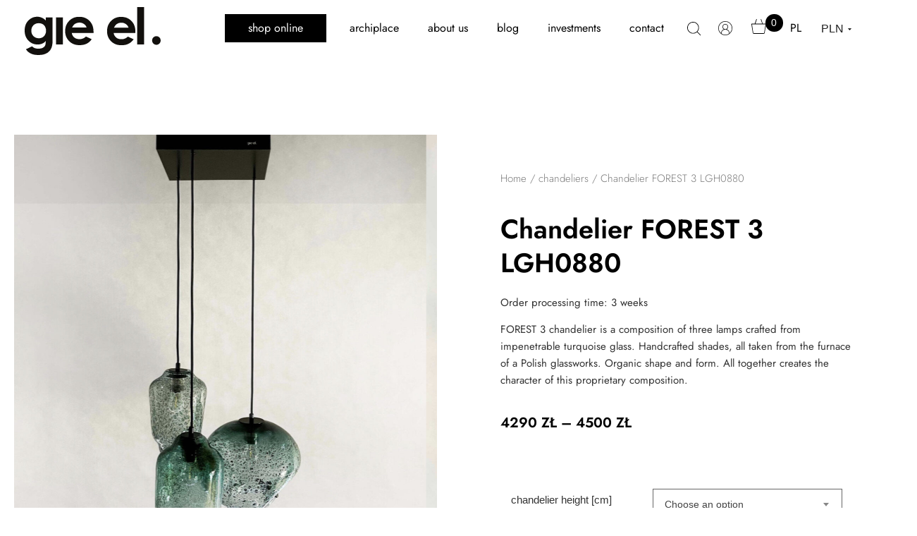

--- FILE ---
content_type: text/html; charset=UTF-8
request_url: https://gie-el.pl/en/produkt/chandelier-forest-3-lgh0880/
body_size: 39827
content:





<!doctype html>
<html lang="en-GB" prefix="og: https://ogp.me/ns#">
<head>
	<meta charset="UTF-8">
	<meta name="viewport" content="width=device-width, initial-scale=1">
	<link rel="profile" href="https://gmpg.org/xfn/11">
	<link rel="alternate" href="https://gie-el.pl/pl/produkt/zyrandol-forest-3-lgh0880/" hreflang="pl" />
<link rel="alternate" href="https://gie-el.pl/en/produkt/chandelier-forest-3-lgh0880/" hreflang="en" />

<!-- Google Tag Manager for WordPress by gtm4wp.com -->
<script data-cfasync="false" data-pagespeed-no-defer>
	var gtm4wp_datalayer_name = "dataLayer";
	var dataLayer = dataLayer || [];
	const gtm4wp_use_sku_instead = 0;
	const gtm4wp_currency = 'PLN';
	const gtm4wp_product_per_impression = 10;
	const gtm4wp_clear_ecommerce = false;
	const gtm4wp_datalayer_max_timeout = 2000;
</script>
<!-- End Google Tag Manager for WordPress by gtm4wp.com -->
<!-- Search Engine Optimization by Rank Math - https://rankmath.com/ -->
<title>Chandelier FOREST 3 LGH0880 - gie-el</title>
<meta name="description" content="Order processing time: 3 weeks FOREST 3 chandelier is a composition of three lamps crafted from impenetrable turquoise glass. Handcrafted shades, all taken from the furnace of a Polish glassworks. Organic shape and form. All together creates the character of this proprietary composition."/>
<meta name="robots" content="index, follow, max-snippet:-1, max-video-preview:-1, max-image-preview:large"/>
<link rel="canonical" href="https://gie-el.pl/en/produkt/chandelier-forest-3-lgh0880/" />
<meta property="og:locale" content="en_GB" />
<meta property="og:type" content="product" />
<meta property="og:title" content="Chandelier FOREST 3 LGH0880 - gie-el" />
<meta property="og:description" content="Order processing time: 3 weeks FOREST 3 chandelier is a composition of three lamps crafted from impenetrable turquoise glass. Handcrafted shades, all taken from the furnace of a Polish glassworks. Organic shape and form. All together creates the character of this proprietary composition." />
<meta property="og:url" content="https://gie-el.pl/en/produkt/chandelier-forest-3-lgh0880/" />
<meta property="og:site_name" content="gie-el" />
<meta property="og:updated_time" content="2024-11-13T12:38:02+01:00" />
<meta property="og:image" content="https://gie-el.pl/wp-content/uploads/2023/11/zyrandol-forest-lgh0880-Gie-El.jpeg" />
<meta property="og:image:secure_url" content="https://gie-el.pl/wp-content/uploads/2023/11/zyrandol-forest-lgh0880-Gie-El.jpeg" />
<meta property="og:image:width" content="1200" />
<meta property="og:image:height" content="1200" />
<meta property="og:image:alt" content="Chandelier FOREST 3 LGH0880" />
<meta property="og:image:type" content="image/jpeg" />
<meta property="product:availability" content="instock" />
<meta name="twitter:card" content="summary_large_image" />
<meta name="twitter:title" content="Chandelier FOREST 3 LGH0880 - gie-el" />
<meta name="twitter:description" content="Order processing time: 3 weeks FOREST 3 chandelier is a composition of three lamps crafted from impenetrable turquoise glass. Handcrafted shades, all taken from the furnace of a Polish glassworks. Organic shape and form. All together creates the character of this proprietary composition." />
<meta name="twitter:image" content="https://gie-el.pl/wp-content/uploads/2023/11/zyrandol-forest-lgh0880-Gie-El.jpeg" />
<meta name="twitter:label1" content="Price" />
<meta name="twitter:data1" content="4290&nbsp;ZŁ - 4500&nbsp;ZŁ" />
<meta name="twitter:label2" content="Availability" />
<meta name="twitter:data2" content="In stock" />
<script type="application/ld+json" class="rank-math-schema">{"@context":"https://schema.org","@graph":[{"@type":["Store","Organization"],"@id":"https://gie-el.pl/#organization","name":"gie-el","url":"https://gie-el.pl","logo":{"@type":"ImageObject","@id":"https://gie-el.pl/#logo","url":"https://gie-el.pl/wp-content/uploads/2023/10/gie_el_logo.svg","contentUrl":"https://gie-el.pl/wp-content/uploads/2023/10/gie_el_logo.svg","caption":"gie-el","inLanguage":"en-GB","width":"1982","height":"699"},"openingHours":["Monday,Tuesday,Wednesday,Thursday,Friday,Saturday,Sunday 09:00-17:00"],"image":{"@id":"https://gie-el.pl/#logo"}},{"@type":"WebSite","@id":"https://gie-el.pl/#website","url":"https://gie-el.pl","name":"gie-el","publisher":{"@id":"https://gie-el.pl/#organization"},"inLanguage":"en-GB"},{"@type":"ImageObject","@id":"https://gie-el.pl/wp-content/uploads/2023/11/zyrandol-forest-lgh0880-Gie-El.jpeg","url":"https://gie-el.pl/wp-content/uploads/2023/11/zyrandol-forest-lgh0880-Gie-El.jpeg","width":"1200","height":"1200","inLanguage":"en-GB"},{"@type":"ItemPage","@id":"https://gie-el.pl/en/produkt/chandelier-forest-3-lgh0880/#webpage","url":"https://gie-el.pl/en/produkt/chandelier-forest-3-lgh0880/","name":"Chandelier FOREST 3 LGH0880 - gie-el","datePublished":"2023-11-29T12:38:33+01:00","dateModified":"2024-11-13T12:38:02+01:00","isPartOf":{"@id":"https://gie-el.pl/#website"},"primaryImageOfPage":{"@id":"https://gie-el.pl/wp-content/uploads/2023/11/zyrandol-forest-lgh0880-Gie-El.jpeg"},"inLanguage":"en-GB"},{"@type":"Product","name":"Chandelier FOREST 3 LGH0880 - gie-el","description":"Order processing time: 3 weeks FOREST 3 chandelier is a composition of three lamps crafted from impenetrable turquoise glass. Handcrafted shades, all taken from the furnace of a Polish glassworks. Organic shape and form. All together creates the character of this proprietary composition.","sku":"LGH0880","category":"chandeliers","mainEntityOfPage":{"@id":"https://gie-el.pl/en/produkt/chandelier-forest-3-lgh0880/#webpage"},"image":[{"@type":"ImageObject","url":"https://gie-el.pl/wp-content/uploads/2023/11/zyrandol-forest-lgh0880-Gie-El.jpeg","height":"1200","width":"1200"},{"@type":"ImageObject","url":"https://gie-el.pl/wp-content/uploads/2023/11/2-lgh0880.jpg","height":"2486","width":"2437"},{"@type":"ImageObject","url":"https://gie-el.pl/wp-content/uploads/2023/11/3-lgh0880.jpg","height":"2486","width":"2437"},{"@type":"ImageObject","url":"https://gie-el.pl/wp-content/uploads/2023/11/4-lgh0880.jpg","height":"2486","width":"2437"},{"@type":"ImageObject","url":"https://gie-el.pl/wp-content/uploads/2023/11/5-lgh0880.jpg","height":"1500","width":"1500"}],"offers":{"@type":"AggregateOffer","lowPrice":"4290","highPrice":"4500","offerCount":"3","priceCurrency":"PLN","availability":"http://schema.org/InStock","seller":{"@type":"Organization","@id":"https://gie-el.pl/","name":"gie-el","url":"https://gie-el.pl","logo":"https://gie-el.pl/wp-content/uploads/2023/10/gie_el_logo.svg"},"url":"https://gie-el.pl/en/produkt/chandelier-forest-3-lgh0880/"},"@id":"https://gie-el.pl/en/produkt/chandelier-forest-3-lgh0880/#richSnippet"}]}</script>
<!-- /Rank Math WordPress SEO plugin -->

<link rel="alternate" type="application/rss+xml" title="gie-el &raquo; Feed" href="https://gie-el.pl/en/feed/" />
<link rel="alternate" type="application/rss+xml" title="gie-el &raquo; Comments Feed" href="https://gie-el.pl/en/comments/feed/" />
<link rel="alternate" title="oEmbed (JSON)" type="application/json+oembed" href="https://gie-el.pl/wp-json/oembed/1.0/embed?url=https%3A%2F%2Fgie-el.pl%2Fen%2Fprodukt%2Fchandelier-forest-3-lgh0880%2F&#038;lang=en" />
<link rel="alternate" title="oEmbed (XML)" type="text/xml+oembed" href="https://gie-el.pl/wp-json/oembed/1.0/embed?url=https%3A%2F%2Fgie-el.pl%2Fen%2Fprodukt%2Fchandelier-forest-3-lgh0880%2F&#038;format=xml&#038;lang=en" />
<style id='wp-img-auto-sizes-contain-inline-css' type='text/css'>
img:is([sizes=auto i],[sizes^="auto," i]){contain-intrinsic-size:3000px 1500px}
/*# sourceURL=wp-img-auto-sizes-contain-inline-css */
</style>
<link rel='stylesheet' id='custom-styles-css' href='https://gie-el.pl/wp-content/themes/hello-elementor-child/styles/main.css?ver=0.0.18' type='text/css' media='all' />
<link rel='stylesheet' id='custom-select2-css' href='https://gie-el.pl/wp-content/themes/hello-elementor-child/styles/vendor/select2.min.css?ver=0.0.18' type='text/css' media='all' />
<link rel='stylesheet' id='custom-select-css' href='https://gie-el.pl/wp-content/themes/hello-elementor-child/styles/select.css?ver=0.0.18' type='text/css' media='all' />
<link rel='stylesheet' id='custom-product-styles-css' href='https://gie-el.pl/wp-content/themes/hello-elementor-child/styles/product.css?ver=0.0.18' type='text/css' media='all' />
<style id='wp-emoji-styles-inline-css' type='text/css'>

	img.wp-smiley, img.emoji {
		display: inline !important;
		border: none !important;
		box-shadow: none !important;
		height: 1em !important;
		width: 1em !important;
		margin: 0 0.07em !important;
		vertical-align: -0.1em !important;
		background: none !important;
		padding: 0 !important;
	}
/*# sourceURL=wp-emoji-styles-inline-css */
</style>
<link rel='stylesheet' id='wp-block-library-css' href='https://gie-el.pl/wp-includes/css/dist/block-library/style.css?ver=6.9' type='text/css' media='all' />
<style id='global-styles-inline-css' type='text/css'>
:root{--wp--preset--aspect-ratio--square: 1;--wp--preset--aspect-ratio--4-3: 4/3;--wp--preset--aspect-ratio--3-4: 3/4;--wp--preset--aspect-ratio--3-2: 3/2;--wp--preset--aspect-ratio--2-3: 2/3;--wp--preset--aspect-ratio--16-9: 16/9;--wp--preset--aspect-ratio--9-16: 9/16;--wp--preset--color--black: #000000;--wp--preset--color--cyan-bluish-gray: #abb8c3;--wp--preset--color--white: #ffffff;--wp--preset--color--pale-pink: #f78da7;--wp--preset--color--vivid-red: #cf2e2e;--wp--preset--color--luminous-vivid-orange: #ff6900;--wp--preset--color--luminous-vivid-amber: #fcb900;--wp--preset--color--light-green-cyan: #7bdcb5;--wp--preset--color--vivid-green-cyan: #00d084;--wp--preset--color--pale-cyan-blue: #8ed1fc;--wp--preset--color--vivid-cyan-blue: #0693e3;--wp--preset--color--vivid-purple: #9b51e0;--wp--preset--gradient--vivid-cyan-blue-to-vivid-purple: linear-gradient(135deg,rgb(6,147,227) 0%,rgb(155,81,224) 100%);--wp--preset--gradient--light-green-cyan-to-vivid-green-cyan: linear-gradient(135deg,rgb(122,220,180) 0%,rgb(0,208,130) 100%);--wp--preset--gradient--luminous-vivid-amber-to-luminous-vivid-orange: linear-gradient(135deg,rgb(252,185,0) 0%,rgb(255,105,0) 100%);--wp--preset--gradient--luminous-vivid-orange-to-vivid-red: linear-gradient(135deg,rgb(255,105,0) 0%,rgb(207,46,46) 100%);--wp--preset--gradient--very-light-gray-to-cyan-bluish-gray: linear-gradient(135deg,rgb(238,238,238) 0%,rgb(169,184,195) 100%);--wp--preset--gradient--cool-to-warm-spectrum: linear-gradient(135deg,rgb(74,234,220) 0%,rgb(151,120,209) 20%,rgb(207,42,186) 40%,rgb(238,44,130) 60%,rgb(251,105,98) 80%,rgb(254,248,76) 100%);--wp--preset--gradient--blush-light-purple: linear-gradient(135deg,rgb(255,206,236) 0%,rgb(152,150,240) 100%);--wp--preset--gradient--blush-bordeaux: linear-gradient(135deg,rgb(254,205,165) 0%,rgb(254,45,45) 50%,rgb(107,0,62) 100%);--wp--preset--gradient--luminous-dusk: linear-gradient(135deg,rgb(255,203,112) 0%,rgb(199,81,192) 50%,rgb(65,88,208) 100%);--wp--preset--gradient--pale-ocean: linear-gradient(135deg,rgb(255,245,203) 0%,rgb(182,227,212) 50%,rgb(51,167,181) 100%);--wp--preset--gradient--electric-grass: linear-gradient(135deg,rgb(202,248,128) 0%,rgb(113,206,126) 100%);--wp--preset--gradient--midnight: linear-gradient(135deg,rgb(2,3,129) 0%,rgb(40,116,252) 100%);--wp--preset--font-size--small: 13px;--wp--preset--font-size--medium: 20px;--wp--preset--font-size--large: 36px;--wp--preset--font-size--x-large: 42px;--wp--preset--spacing--20: 0.44rem;--wp--preset--spacing--30: 0.67rem;--wp--preset--spacing--40: 1rem;--wp--preset--spacing--50: 1.5rem;--wp--preset--spacing--60: 2.25rem;--wp--preset--spacing--70: 3.38rem;--wp--preset--spacing--80: 5.06rem;--wp--preset--shadow--natural: 6px 6px 9px rgba(0, 0, 0, 0.2);--wp--preset--shadow--deep: 12px 12px 50px rgba(0, 0, 0, 0.4);--wp--preset--shadow--sharp: 6px 6px 0px rgba(0, 0, 0, 0.2);--wp--preset--shadow--outlined: 6px 6px 0px -3px rgb(255, 255, 255), 6px 6px rgb(0, 0, 0);--wp--preset--shadow--crisp: 6px 6px 0px rgb(0, 0, 0);}:root { --wp--style--global--content-size: 800px;--wp--style--global--wide-size: 1200px; }:where(body) { margin: 0; }.wp-site-blocks > .alignleft { float: left; margin-right: 2em; }.wp-site-blocks > .alignright { float: right; margin-left: 2em; }.wp-site-blocks > .aligncenter { justify-content: center; margin-left: auto; margin-right: auto; }:where(.wp-site-blocks) > * { margin-block-start: 24px; margin-block-end: 0; }:where(.wp-site-blocks) > :first-child { margin-block-start: 0; }:where(.wp-site-blocks) > :last-child { margin-block-end: 0; }:root { --wp--style--block-gap: 24px; }:root :where(.is-layout-flow) > :first-child{margin-block-start: 0;}:root :where(.is-layout-flow) > :last-child{margin-block-end: 0;}:root :where(.is-layout-flow) > *{margin-block-start: 24px;margin-block-end: 0;}:root :where(.is-layout-constrained) > :first-child{margin-block-start: 0;}:root :where(.is-layout-constrained) > :last-child{margin-block-end: 0;}:root :where(.is-layout-constrained) > *{margin-block-start: 24px;margin-block-end: 0;}:root :where(.is-layout-flex){gap: 24px;}:root :where(.is-layout-grid){gap: 24px;}.is-layout-flow > .alignleft{float: left;margin-inline-start: 0;margin-inline-end: 2em;}.is-layout-flow > .alignright{float: right;margin-inline-start: 2em;margin-inline-end: 0;}.is-layout-flow > .aligncenter{margin-left: auto !important;margin-right: auto !important;}.is-layout-constrained > .alignleft{float: left;margin-inline-start: 0;margin-inline-end: 2em;}.is-layout-constrained > .alignright{float: right;margin-inline-start: 2em;margin-inline-end: 0;}.is-layout-constrained > .aligncenter{margin-left: auto !important;margin-right: auto !important;}.is-layout-constrained > :where(:not(.alignleft):not(.alignright):not(.alignfull)){max-width: var(--wp--style--global--content-size);margin-left: auto !important;margin-right: auto !important;}.is-layout-constrained > .alignwide{max-width: var(--wp--style--global--wide-size);}body .is-layout-flex{display: flex;}.is-layout-flex{flex-wrap: wrap;align-items: center;}.is-layout-flex > :is(*, div){margin: 0;}body .is-layout-grid{display: grid;}.is-layout-grid > :is(*, div){margin: 0;}body{padding-top: 0px;padding-right: 0px;padding-bottom: 0px;padding-left: 0px;}a:where(:not(.wp-element-button)){text-decoration: underline;}:root :where(.wp-element-button, .wp-block-button__link){background-color: #32373c;border-width: 0;color: #fff;font-family: inherit;font-size: inherit;font-style: inherit;font-weight: inherit;letter-spacing: inherit;line-height: inherit;padding-top: calc(0.667em + 2px);padding-right: calc(1.333em + 2px);padding-bottom: calc(0.667em + 2px);padding-left: calc(1.333em + 2px);text-decoration: none;text-transform: inherit;}.has-black-color{color: var(--wp--preset--color--black) !important;}.has-cyan-bluish-gray-color{color: var(--wp--preset--color--cyan-bluish-gray) !important;}.has-white-color{color: var(--wp--preset--color--white) !important;}.has-pale-pink-color{color: var(--wp--preset--color--pale-pink) !important;}.has-vivid-red-color{color: var(--wp--preset--color--vivid-red) !important;}.has-luminous-vivid-orange-color{color: var(--wp--preset--color--luminous-vivid-orange) !important;}.has-luminous-vivid-amber-color{color: var(--wp--preset--color--luminous-vivid-amber) !important;}.has-light-green-cyan-color{color: var(--wp--preset--color--light-green-cyan) !important;}.has-vivid-green-cyan-color{color: var(--wp--preset--color--vivid-green-cyan) !important;}.has-pale-cyan-blue-color{color: var(--wp--preset--color--pale-cyan-blue) !important;}.has-vivid-cyan-blue-color{color: var(--wp--preset--color--vivid-cyan-blue) !important;}.has-vivid-purple-color{color: var(--wp--preset--color--vivid-purple) !important;}.has-black-background-color{background-color: var(--wp--preset--color--black) !important;}.has-cyan-bluish-gray-background-color{background-color: var(--wp--preset--color--cyan-bluish-gray) !important;}.has-white-background-color{background-color: var(--wp--preset--color--white) !important;}.has-pale-pink-background-color{background-color: var(--wp--preset--color--pale-pink) !important;}.has-vivid-red-background-color{background-color: var(--wp--preset--color--vivid-red) !important;}.has-luminous-vivid-orange-background-color{background-color: var(--wp--preset--color--luminous-vivid-orange) !important;}.has-luminous-vivid-amber-background-color{background-color: var(--wp--preset--color--luminous-vivid-amber) !important;}.has-light-green-cyan-background-color{background-color: var(--wp--preset--color--light-green-cyan) !important;}.has-vivid-green-cyan-background-color{background-color: var(--wp--preset--color--vivid-green-cyan) !important;}.has-pale-cyan-blue-background-color{background-color: var(--wp--preset--color--pale-cyan-blue) !important;}.has-vivid-cyan-blue-background-color{background-color: var(--wp--preset--color--vivid-cyan-blue) !important;}.has-vivid-purple-background-color{background-color: var(--wp--preset--color--vivid-purple) !important;}.has-black-border-color{border-color: var(--wp--preset--color--black) !important;}.has-cyan-bluish-gray-border-color{border-color: var(--wp--preset--color--cyan-bluish-gray) !important;}.has-white-border-color{border-color: var(--wp--preset--color--white) !important;}.has-pale-pink-border-color{border-color: var(--wp--preset--color--pale-pink) !important;}.has-vivid-red-border-color{border-color: var(--wp--preset--color--vivid-red) !important;}.has-luminous-vivid-orange-border-color{border-color: var(--wp--preset--color--luminous-vivid-orange) !important;}.has-luminous-vivid-amber-border-color{border-color: var(--wp--preset--color--luminous-vivid-amber) !important;}.has-light-green-cyan-border-color{border-color: var(--wp--preset--color--light-green-cyan) !important;}.has-vivid-green-cyan-border-color{border-color: var(--wp--preset--color--vivid-green-cyan) !important;}.has-pale-cyan-blue-border-color{border-color: var(--wp--preset--color--pale-cyan-blue) !important;}.has-vivid-cyan-blue-border-color{border-color: var(--wp--preset--color--vivid-cyan-blue) !important;}.has-vivid-purple-border-color{border-color: var(--wp--preset--color--vivid-purple) !important;}.has-vivid-cyan-blue-to-vivid-purple-gradient-background{background: var(--wp--preset--gradient--vivid-cyan-blue-to-vivid-purple) !important;}.has-light-green-cyan-to-vivid-green-cyan-gradient-background{background: var(--wp--preset--gradient--light-green-cyan-to-vivid-green-cyan) !important;}.has-luminous-vivid-amber-to-luminous-vivid-orange-gradient-background{background: var(--wp--preset--gradient--luminous-vivid-amber-to-luminous-vivid-orange) !important;}.has-luminous-vivid-orange-to-vivid-red-gradient-background{background: var(--wp--preset--gradient--luminous-vivid-orange-to-vivid-red) !important;}.has-very-light-gray-to-cyan-bluish-gray-gradient-background{background: var(--wp--preset--gradient--very-light-gray-to-cyan-bluish-gray) !important;}.has-cool-to-warm-spectrum-gradient-background{background: var(--wp--preset--gradient--cool-to-warm-spectrum) !important;}.has-blush-light-purple-gradient-background{background: var(--wp--preset--gradient--blush-light-purple) !important;}.has-blush-bordeaux-gradient-background{background: var(--wp--preset--gradient--blush-bordeaux) !important;}.has-luminous-dusk-gradient-background{background: var(--wp--preset--gradient--luminous-dusk) !important;}.has-pale-ocean-gradient-background{background: var(--wp--preset--gradient--pale-ocean) !important;}.has-electric-grass-gradient-background{background: var(--wp--preset--gradient--electric-grass) !important;}.has-midnight-gradient-background{background: var(--wp--preset--gradient--midnight) !important;}.has-small-font-size{font-size: var(--wp--preset--font-size--small) !important;}.has-medium-font-size{font-size: var(--wp--preset--font-size--medium) !important;}.has-large-font-size{font-size: var(--wp--preset--font-size--large) !important;}.has-x-large-font-size{font-size: var(--wp--preset--font-size--x-large) !important;}
:root :where(.wp-block-pullquote){font-size: 1.5em;line-height: 1.6;}
/*# sourceURL=global-styles-inline-css */
</style>
<link rel='stylesheet' id='woocommerce-layout-css' href='https://gie-el.pl/wp-content/plugins/woocommerce/assets/css/woocommerce-layout.css?ver=10.4.3' type='text/css' media='all' />
<link rel='stylesheet' id='woocommerce-smallscreen-css' href='https://gie-el.pl/wp-content/plugins/woocommerce/assets/css/woocommerce-smallscreen.css?ver=10.4.3' type='text/css' media='only screen and (max-width: 768px)' />
<link rel='stylesheet' id='woocommerce-general-css' href='https://gie-el.pl/wp-content/plugins/woocommerce/assets/css/woocommerce.css?ver=10.4.3' type='text/css' media='all' />
<style id='woocommerce-inline-inline-css' type='text/css'>
.woocommerce form .form-row .required { visibility: visible; }
/*# sourceURL=woocommerce-inline-inline-css */
</style>
<link rel='stylesheet' id='cmplz-general-css' href='https://gie-el.pl/wp-content/plugins/complianz-gdpr-premium/assets/css/cookieblocker.css?ver=1762182476' type='text/css' media='all' />
<link rel='stylesheet' id='conditional-paymentsdebug-style-css' href='https://gie-el.pl/wp-content/plugins/conditional-payments/public/css/dscpw-debug.css?ver=all' type='text/css' media='all' />
<link rel='stylesheet' id='megamenu-css' href='https://gie-el.pl/wp-content/uploads/maxmegamenu/style_en_gb.css?ver=62b0c0' type='text/css' media='all' />
<link rel='stylesheet' id='dashicons-css' href='https://gie-el.pl/wp-includes/css/dashicons.css?ver=6.9' type='text/css' media='all' />
<link rel='stylesheet' id='woo-multi-currency-css' href='https://gie-el.pl/wp-content/plugins/woo-multi-currency/css/woo-multi-currency.min.css?ver=2.2.9' type='text/css' media='all' />
<style id='woo-multi-currency-inline-css' type='text/css'>
.woo-multi-currency .wmc-list-currencies .wmc-currency.wmc-active,.woo-multi-currency .wmc-list-currencies .wmc-currency:hover {background: #f78080 !important;}
		.woo-multi-currency .wmc-list-currencies .wmc-currency,.woo-multi-currency .wmc-title, .woo-multi-currency.wmc-price-switcher a {background: #212121 !important;}
		.woo-multi-currency .wmc-title, .woo-multi-currency .wmc-list-currencies .wmc-currency span,.woo-multi-currency .wmc-list-currencies .wmc-currency a,.woo-multi-currency.wmc-price-switcher a {color: #ffffff !important;}.woo-multi-currency.wmc-shortcode .wmc-currency{background-color:#ffffff;color:#212121}.woo-multi-currency.wmc-shortcode .wmc-currency.wmc-active,.woo-multi-currency.wmc-shortcode .wmc-current-currency{background-color:#ffffff;color:#212121}.woo-multi-currency.wmc-shortcode.vertical-currency-symbols-circle:not(.wmc-currency-trigger-click) .wmc-currency-wrapper:hover .wmc-sub-currency,.woo-multi-currency.wmc-shortcode.vertical-currency-symbols-circle.wmc-currency-trigger-click .wmc-sub-currency{animation: height_slide 100ms;}@keyframes height_slide {0% {height: 0;} 100% {height: 100%;} }
/*# sourceURL=woo-multi-currency-inline-css */
</style>
<link rel='stylesheet' id='wmc-flags-css' href='https://gie-el.pl/wp-content/plugins/woo-multi-currency/css/flags-64.min.css?ver=2.2.9' type='text/css' media='all' />
<link rel='stylesheet' id='p24-styles-css' href='https://gie-el.pl/wp-content/plugins/woo-przelewy24/assets/css/styles.css?ver=1.0.16' type='text/css' media='all' />
<link rel='stylesheet' id='hello-elementor-css' href='https://gie-el.pl/wp-content/themes/hello-elementor/assets/css/reset.css?ver=3.4.5' type='text/css' media='all' />
<link rel='stylesheet' id='hello-elementor-theme-style-css' href='https://gie-el.pl/wp-content/themes/hello-elementor/assets/css/theme.css?ver=3.4.5' type='text/css' media='all' />
<link rel='stylesheet' id='hello-elementor-header-footer-css' href='https://gie-el.pl/wp-content/themes/hello-elementor/assets/css/header-footer.css?ver=3.4.5' type='text/css' media='all' />
<link rel='stylesheet' id='elementor-frontend-css' href='https://gie-el.pl/wp-content/plugins/elementor/assets/css/frontend.css?ver=3.34.0' type='text/css' media='all' />
<link rel='stylesheet' id='elementor-post-6370-css' href='https://gie-el.pl/wp-content/uploads/elementor/css/post-6370.css?ver=1769594406' type='text/css' media='all' />
<link rel='stylesheet' id='wpdreams-asl-basic-css' href='https://gie-el.pl/wp-content/plugins/ajax-search-lite/css/style.basic.css?ver=4.13.4' type='text/css' media='all' />
<style id='wpdreams-asl-basic-inline-css' type='text/css'>

					div[id*='ajaxsearchlitesettings'].searchsettings .asl_option_inner label {
						font-size: 0px !important;
						color: rgba(0, 0, 0, 0);
					}
					div[id*='ajaxsearchlitesettings'].searchsettings .asl_option_inner label:after {
						font-size: 11px !important;
						position: absolute;
						top: 0;
						left: 0;
						z-index: 1;
					}
					.asl_w_container {
						width: 100%;
						margin: 0px 0px 0px 0px;
						min-width: 200px;
					}
					div[id*='ajaxsearchlite'].asl_m {
						width: 100%;
					}
					div[id*='ajaxsearchliteres'].wpdreams_asl_results div.resdrg span.highlighted {
						font-weight: bold;
						color: rgba(217, 49, 43, 1);
						background-color: rgba(238, 238, 238, 1);
					}
					div[id*='ajaxsearchliteres'].wpdreams_asl_results .results img.asl_image {
						width: 70px;
						height: 70px;
						object-fit: cover;
					}
					div[id*='ajaxsearchlite'].asl_r .results {
						max-height: none;
					}
					div[id*='ajaxsearchlite'].asl_r {
						position: absolute;
					}
				
						div.asl_r.asl_w.vertical .results .item::after {
							display: block;
							position: absolute;
							bottom: 0;
							content: '';
							height: 1px;
							width: 100%;
							background: #D8D8D8;
						}
						div.asl_r.asl_w.vertical .results .item.asl_last_item::after {
							display: none;
						}
					
/*# sourceURL=wpdreams-asl-basic-inline-css */
</style>
<link rel='stylesheet' id='wpdreams-asl-instance-css' href='https://gie-el.pl/wp-content/plugins/ajax-search-lite/css/style-underline.css?ver=4.13.4' type='text/css' media='all' />
<link rel='stylesheet' id='widget-image-css' href='https://gie-el.pl/wp-content/plugins/elementor/assets/css/widget-image.min.css?ver=3.34.0' type='text/css' media='all' />
<link rel='stylesheet' id='swiper-css' href='https://gie-el.pl/wp-content/plugins/elementor/assets/lib/swiper/v8/css/swiper.css?ver=8.4.5' type='text/css' media='all' />
<link rel='stylesheet' id='e-swiper-css' href='https://gie-el.pl/wp-content/plugins/elementor/assets/css/conditionals/e-swiper.css?ver=3.34.0' type='text/css' media='all' />
<link rel='stylesheet' id='widget-heading-css' href='https://gie-el.pl/wp-content/plugins/elementor/assets/css/widget-heading.min.css?ver=3.34.0' type='text/css' media='all' />
<link rel='stylesheet' id='widget-divider-css' href='https://gie-el.pl/wp-content/plugins/elementor/assets/css/widget-divider.min.css?ver=3.34.0' type='text/css' media='all' />
<link rel='stylesheet' id='widget-social-icons-css' href='https://gie-el.pl/wp-content/plugins/elementor/assets/css/widget-social-icons.min.css?ver=3.34.0' type='text/css' media='all' />
<link rel='stylesheet' id='e-apple-webkit-css' href='https://gie-el.pl/wp-content/plugins/elementor/assets/css/conditionals/apple-webkit.min.css?ver=3.34.0' type='text/css' media='all' />
<link rel='stylesheet' id='widget-woocommerce-product-images-css' href='https://gie-el.pl/wp-content/plugins/elementor-pro/assets/css/widget-woocommerce-product-images.min.css?ver=3.34.0' type='text/css' media='all' />
<link rel='stylesheet' id='widget-woocommerce-product-price-css' href='https://gie-el.pl/wp-content/plugins/elementor-pro/assets/css/widget-woocommerce-product-price.min.css?ver=3.34.0' type='text/css' media='all' />
<link rel='stylesheet' id='widget-woocommerce-product-add-to-cart-css' href='https://gie-el.pl/wp-content/plugins/elementor-pro/assets/css/widget-woocommerce-product-add-to-cart.min.css?ver=3.34.0' type='text/css' media='all' />
<link rel='stylesheet' id='widget-woocommerce-product-meta-css' href='https://gie-el.pl/wp-content/plugins/elementor-pro/assets/css/widget-woocommerce-product-meta.min.css?ver=3.34.0' type='text/css' media='all' />
<link rel='stylesheet' id='widget-woocommerce-products-css' href='https://gie-el.pl/wp-content/plugins/elementor-pro/assets/css/widget-woocommerce-products.min.css?ver=3.34.0' type='text/css' media='all' />
<link rel='stylesheet' id='widget-tabs-css' href='https://gie-el.pl/wp-content/plugins/elementor/assets/css/widget-tabs.min.css?ver=3.34.0' type='text/css' media='all' />
<link rel='stylesheet' id='e-popup-css' href='https://gie-el.pl/wp-content/plugins/elementor-pro/assets/css/conditionals/popup.min.css?ver=3.34.0' type='text/css' media='all' />
<link rel='stylesheet' id='elementor-icons-css' href='https://gie-el.pl/wp-content/plugins/elementor/assets/lib/eicons/css/elementor-icons.css?ver=5.45.0' type='text/css' media='all' />
<link rel='stylesheet' id='pp-extensions-css' href='https://gie-el.pl/wp-content/plugins/powerpack-elements/assets/css/extensions.css?ver=2.12.15' type='text/css' media='all' />
<link rel='stylesheet' id='pp-tooltip-css' href='https://gie-el.pl/wp-content/plugins/powerpack-elements/assets/css/tooltip.css?ver=2.12.15' type='text/css' media='all' />
<link rel='stylesheet' id='elementor-post-6371-css' href='https://gie-el.pl/wp-content/uploads/elementor/css/post-6371.css?ver=1769594406' type='text/css' media='all' />
<link rel='stylesheet' id='elementor-post-9039-css' href='https://gie-el.pl/wp-content/uploads/elementor/css/post-9039.css?ver=1769594420' type='text/css' media='all' />
<link rel='stylesheet' id='elementor-post-96259-css' href='https://gie-el.pl/wp-content/uploads/elementor/css/post-96259.css?ver=1769594420' type='text/css' media='all' />
<link rel='stylesheet' id='elementor-post-96435-css' href='https://gie-el.pl/wp-content/uploads/elementor/css/post-96435.css?ver=1769594420' type='text/css' media='all' />
<link rel='stylesheet' id='slick-css' href='https://gie-el.pl/wp-content/plugins/woo-product-gallery-slider/assets/css/slick.css?ver=2.3.22' type='text/css' media='all' />
<link rel='stylesheet' id='slick-theme-css' href='https://gie-el.pl/wp-content/plugins/woo-product-gallery-slider/assets/css/slick-theme.css?ver=2.3.22' type='text/css' media='all' />
<link rel='stylesheet' id='fancybox-css' href='https://gie-el.pl/wp-content/plugins/powerpack-elements/assets/lib/fancybox/jquery.fancybox.css?ver=2.12.15' type='text/css' media='all' />
<style id='fancybox-inline-css' type='text/css'>
.wpgs-for .slick-slide{cursor:pointer;}
/*# sourceURL=fancybox-inline-css */
</style>
<link rel='stylesheet' id='flaticon-wpgs-css' href='https://gie-el.pl/wp-content/plugins/woo-product-gallery-slider/assets/css/font/flaticon.css?ver=2.3.22' type='text/css' media='all' />
<link rel='stylesheet' id='elementor-gf-local-jost-css' href='https://gie-el.pl/wp-content/uploads/elementor/google-fonts/css/jost.css?ver=1743522690' type='text/css' media='all' />
<script id="jquery-core-js-extra">
var pp = {"ajax_url":"https://gie-el.pl/wp-admin/admin-ajax.php"};
//# sourceURL=jquery-core-js-extra
</script>
<script src="https://gie-el.pl/wp-includes/js/jquery/jquery.js?ver=3.7.1" id="jquery-core-js"></script>
<script src="https://gie-el.pl/wp-includes/js/jquery/jquery-migrate.js?ver=3.4.1" id="jquery-migrate-js"></script>
<script src="https://gie-el.pl/wp-content/themes/hello-elementor-child/scripts/checkout.js?ver=0.0.18" id="custom-checkout-js-js" defer data-wp-strategy="defer"></script>
<script src="https://gie-el.pl/wp-content/themes/hello-elementor-child/scripts/checkbox.js?ver=0.0.18" id="custom-checkbox-js-js" defer data-wp-strategy="defer"></script>
<script src="https://gie-el.pl/wp-content/themes/hello-elementor-child/scripts/vendor/select2.full.min.js?ver=0.0.18" id="custom-select2-js-js" defer data-wp-strategy="defer"></script>
<script src="https://gie-el.pl/wp-content/themes/hello-elementor-child/scripts/select.js?ver=0.0.18" id="custom-select-js-js" defer data-wp-strategy="defer"></script>
<script src="https://gie-el.pl/wp-includes/js/dist/development/react-refresh-runtime.js?ver=8f1acdfb845f670b0ef2" id="wp-react-refresh-runtime-js"></script>
<script src="https://gie-el.pl/wp-includes/js/dist/development/react-refresh-entry.js?ver=a100113810d2b7fe3a75" id="wp-react-refresh-entry-js"></script>
<script src="https://gie-el.pl/wp-includes/js/dist/vendor/react.js?ver=18.3.1.1" id="react-js"></script>
<script src="https://gie-el.pl/wp-includes/js/dist/vendor/react-jsx-runtime.js?ver=18.3.1" id="react-jsx-runtime-js"></script>
<script src="https://gie-el.pl/wp-content/plugins/woo-przelewy24/assets/blocks/block-p24-installments/frontend.js?ver=d7b2ae8848bdcfe9207f" id="przelewy24-installments-script-js"></script>
<script src="https://gie-el.pl/wp-content/plugins/woocommerce/assets/js/jquery-blockui/jquery.blockUI.js?ver=2.7.0-wc.10.4.3" id="wc-jquery-blockui-js" defer data-wp-strategy="defer"></script>
<script id="wc-add-to-cart-js-extra">
var wc_add_to_cart_params = {"ajax_url":"/wp-admin/admin-ajax.php","wc_ajax_url":"/en/?wc-ajax=%%endpoint%%","i18n_view_cart":"View cart","cart_url":"https://gie-el.pl/en/cart-2/","is_cart":"","cart_redirect_after_add":"no"};
//# sourceURL=wc-add-to-cart-js-extra
</script>
<script src="https://gie-el.pl/wp-content/plugins/woocommerce/assets/js/frontend/add-to-cart.js?ver=10.4.3" id="wc-add-to-cart-js" defer data-wp-strategy="defer"></script>
<script id="wc-single-product-js-extra">
var wc_single_product_params = {"i18n_required_rating_text":"Please Wybierz a rating","i18n_rating_options":["1 of 5 stars","2 of 5 stars","3 of 5 stars","4 of 5 stars","5 of 5 stars"],"i18n_product_gallery_trigger_text":"View full-screen image gallery","review_rating_required":"yes","flexslider":{"rtl":false,"animation":"slide","smoothHeight":true,"directionNav":false,"controlNav":"thumbnails","slideshow":false,"animationSpeed":500,"animationLoop":false,"allowOneSlide":false},"zoom_enabled":"","zoom_options":[],"photoswipe_enabled":"","photoswipe_options":{"shareEl":false,"closeOnScroll":false,"history":false,"hideAnimationDuration":0,"showAnimationDuration":0},"flexslider_enabled":""};
//# sourceURL=wc-single-product-js-extra
</script>
<script src="https://gie-el.pl/wp-content/plugins/woocommerce/assets/js/frontend/single-product.js?ver=10.4.3" id="wc-single-product-js" defer data-wp-strategy="defer"></script>
<script src="https://gie-el.pl/wp-content/plugins/woocommerce/assets/js/js-cookie/js.cookie.js?ver=2.1.4-wc.10.4.3" id="wc-js-cookie-js" defer data-wp-strategy="defer"></script>
<script id="woocommerce-js-extra">
var woocommerce_params = {"ajax_url":"/wp-admin/admin-ajax.php","wc_ajax_url":"/en/?wc-ajax=%%endpoint%%","i18n_password_show":"Show password","i18n_password_hide":"Hide password"};
//# sourceURL=woocommerce-js-extra
</script>
<script src="https://gie-el.pl/wp-content/plugins/woocommerce/assets/js/frontend/woocommerce.js?ver=10.4.3" id="woocommerce-js" defer data-wp-strategy="defer"></script>
<script id="woo-multi-currency-js-extra">
var wooMultiCurrencyParams = {"enableCacheCompatible":"0","ajaxUrl":"https://gie-el.pl/wp-admin/admin-ajax.php","extra_params":[],"current_currency":"PLN","woo_subscription":""};
//# sourceURL=woo-multi-currency-js-extra
</script>
<script src="https://gie-el.pl/wp-content/plugins/woo-multi-currency/js/woo-multi-currency.min.js?ver=2.2.9" id="woo-multi-currency-js"></script>
<link rel="https://api.w.org/" href="https://gie-el.pl/wp-json/" /><link rel="alternate" title="JSON" type="application/json" href="https://gie-el.pl/wp-json/wp/v2/product/94634" /><link rel="EditURI" type="application/rsd+xml" title="RSD" href="https://gie-el.pl/xmlrpc.php?rsd" />
<meta name="generator" content="WordPress 6.9" />
<link rel='shortlink' href='https://gie-el.pl/?p=94634' />
<meta name="cdp-version" content="1.5.0" /><!-- start Simple Custom CSS and JS -->
<script>
    (function(w,d,e,u,f,l,n){w[f]=w[f]||function(){(w[f].q=w[f].q||[])
    .push(arguments);},l=d.createElement(e),l.async=1,l.src=u,
    n=d.getElementsByTagName(e)[0],n.parentNode.insertBefore(l,n);})
    (window,document,'script','https://assets.mailerlite.com/js/universal.js','ml');
    ml('account', '944278');</script>
<!-- end Simple Custom CSS and JS -->
<!-- start Simple Custom CSS and JS -->
<style>
</style>
<!-- end Simple Custom CSS and JS -->
<!-- start Simple Custom CSS and JS -->
<style>
                     
</style>
<!-- end Simple Custom CSS and JS -->
<!-- start Simple Custom CSS and JS -->
<style>
#add_payment_method #payment ul.payment_methods li img, .woocommerce-cart #payment ul.payment_methods li img, .woocommerce-checkout #payment ul.payment_methods li img
{
	 width: 50px;
</style>
<!-- end Simple Custom CSS and JS -->

<script src='//gie-el.pl/wp-content/uploads/custom-css-js/97767.js?v=1460'></script>

<link rel='stylesheet' id='93512-css' href='//gie-el.pl/wp-content/uploads/custom-css-js/93512.css?v=880' media='all' />

<link rel='stylesheet' id='6394-css' href='//gie-el.pl/wp-content/uploads/custom-css-js/6394.css?v=4100' media='all' />
			<style>.cmplz-hidden {
					display: none !important;
				}</style>
<!-- Google Tag Manager for WordPress by gtm4wp.com -->
<!-- GTM Container placement set to off -->
<script data-cfasync="false" data-pagespeed-no-defer>
	var dataLayer_content = {"pagePostType":"product","pagePostType2":"single-product","pagePostAuthor":"Maria","browserName":"","browserVersion":"","browserEngineName":"","browserEngineVersion":"","osName":"","osVersion":"","deviceType":"bot","deviceManufacturer":"","deviceModel":"","productRatingCounts":[],"productAverageRating":0,"productReviewCount":0,"productType":"variable","productIsVariable":1};
	dataLayer.push( dataLayer_content );
</script>
<script data-cfasync="false" data-pagespeed-no-defer>
	console.warn && console.warn("[GTM4WP] Google Tag Manager container code placement set to OFF !!!");
	console.warn && console.warn("[GTM4WP] Data layer codes are active but GTM container must be loaded using custom coding !!!");
</script>
<script data-cfasync="false" data-pagespeed-no-defer>
		if (typeof gtag == "undefined") {
			function gtag(){dataLayer.push(arguments);}
		}

		gtag("consent", "default", {
			"analytics_storage": "denied",
			"ad_storage": "denied",
			"ad_user_data": "denied",
			"ad_personalization": "denied",
			"functionality_storage": "denied",
			"security_storage": "denied",
			"personalization_storage": "denied",
		});
</script>
<!-- End Google Tag Manager for WordPress by gtm4wp.com --><meta name="description" content="Order processing time: 3 weeks

FOREST 3 chandelier is a composition of three lamps crafted from impenetrable turquoise glass. Handcrafted shades, all taken from the furnace of a Polish glassworks. Organic shape and form. All together creates the character of this proprietary composition.">
	<noscript><style>.woocommerce-product-gallery{ opacity: 1 !important; }</style></noscript>
					<link rel="preconnect" href="https://fonts.gstatic.com" crossorigin />
				<link rel="preload" as="style" href="//fonts.googleapis.com/css?family=Open+Sans&display=swap" />
								<link rel="stylesheet" href="//fonts.googleapis.com/css?family=Open+Sans&display=swap" media="all" />
				<meta name="generator" content="Elementor 3.34.0; features: additional_custom_breakpoints; settings: css_print_method-external, google_font-enabled, font_display-swap">
<style type="text/css" id="filter-everything-inline-css">.wpc-orderby-select{width:100%}.wpc-filters-open-button-container{display:none}.wpc-debug-message{padding:16px;font-size:14px;border:1px dashed #ccc;margin-bottom:20px}.wpc-debug-title{visibility:hidden}.wpc-button-inner,.wpc-chip-content{display:flex;align-items:center}.wpc-icon-html-wrapper{position:relative;margin-right:10px;top:2px}.wpc-icon-html-wrapper span{display:block;height:1px;width:18px;border-radius:3px;background:#2c2d33;margin-bottom:4px;position:relative}span.wpc-icon-line-1:after,span.wpc-icon-line-2:after,span.wpc-icon-line-3:after{content:"";display:block;width:3px;height:3px;border:1px solid #2c2d33;background-color:#fff;position:absolute;top:-2px;box-sizing:content-box}span.wpc-icon-line-3:after{border-radius:50%;left:2px}span.wpc-icon-line-1:after{border-radius:50%;left:5px}span.wpc-icon-line-2:after{border-radius:50%;left:12px}body .wpc-filters-open-button-container a.wpc-filters-open-widget,body .wpc-filters-open-button-container a.wpc-open-close-filters-button{display:inline-block;text-align:left;border:1px solid #2c2d33;border-radius:2px;line-height:1.5;padding:7px 12px;background-color:transparent;color:#2c2d33;box-sizing:border-box;text-decoration:none!important;font-weight:400;transition:none;position:relative}@media screen and (max-width:768px){.wpc_show_bottom_widget .wpc-filters-open-button-container,.wpc_show_open_close_button .wpc-filters-open-button-container{display:block}.wpc_show_bottom_widget .wpc-filters-open-button-container{margin-top:1em;margin-bottom:1em}}</style>
			<style>
				.e-con.e-parent:nth-of-type(n+4):not(.e-lazyloaded):not(.e-no-lazyload),
				.e-con.e-parent:nth-of-type(n+4):not(.e-lazyloaded):not(.e-no-lazyload) * {
					background-image: none !important;
				}
				@media screen and (max-height: 1024px) {
					.e-con.e-parent:nth-of-type(n+3):not(.e-lazyloaded):not(.e-no-lazyload),
					.e-con.e-parent:nth-of-type(n+3):not(.e-lazyloaded):not(.e-no-lazyload) * {
						background-image: none !important;
					}
				}
				@media screen and (max-height: 640px) {
					.e-con.e-parent:nth-of-type(n+2):not(.e-lazyloaded):not(.e-no-lazyload),
					.e-con.e-parent:nth-of-type(n+2):not(.e-lazyloaded):not(.e-no-lazyload) * {
						background-image: none !important;
					}
				}
			</style>
			<style type="text/css">.wpgs-for .slick-arrow::before,.wpgs-nav .slick-prev::before, .wpgs-nav .slick-next::before{color:#000;}.fancybox-bg{background-color:rgba(10,0,0,0.75);}.fancybox-caption,.fancybox-infobar{color:#fff;}.wpgs-nav .slick-slide{border-color:transparent}.wpgs-nav .slick-current{border-color:#000}.wpgs-video-wrapper{min-height:500px;}</style><link rel="icon" href="https://gie-el.pl/wp-content/uploads/2023/10/favicon-1.png" sizes="32x32" />
<link rel="icon" href="https://gie-el.pl/wp-content/uploads/2023/10/favicon-1.png" sizes="192x192" />
<link rel="apple-touch-icon" href="https://gie-el.pl/wp-content/uploads/2023/10/favicon-1.png" />
<meta name="msapplication-TileImage" content="https://gie-el.pl/wp-content/uploads/2023/10/favicon-1.png" />
		<style id="wp-custom-css">
			@media all and (max-width: 768px) {
	.proloading, .proclose {
		display: none !important;
	}
	
	.wpdreams_asl_results {
		display: none !important;
	}
}

.woo-multi-currency.wmc-shortcode.plain-vertical {
	margin-left: -15px !important;
}

.woo-multi-currency.wmc-shortcode.plain-vertical .wmc-currency-wrapper span.wmc-current-currency {
	border: none;
	padding: 5px 13px 5px 10px;
	font-weight: 400;
}

.woo-multi-currency.wmc-shortcode.plain-vertical .wmc-currency-wrapper .wmc-sub-currency .wmc-currency {
    padding: 3px 7px;
}

.woo-multi-currency.wmc-shortcode .wmc-currency-wrapper .wmc-current-currency-arrow::after {
    content: url([data-uri]);
}

.woo-multi-currency.wmc-shortcode.plain-vertical .wmc-currency-wrapper .wmc-sub-currency {
	z-index: 999;
}

.wmc-current-currency {
	font-size: 16px !important;
	font-weight: 400 !important;
}

.wmc-currency {
	font-size: 16px !important;
	font-weight: 400 !important;
}
body #mlb2-15313781.ml-form-embedContainer .ml-form-embedWrapper .ml-form-embedBody .ml-form-checkboxRow .label-description::before, body #mlb2-21840125.ml-form-embedContainer .ml-form-embedWrapper .ml-form-embedBody .ml-form-checkboxRow .label-description::before {
  border-radius: 0px !important;
}
.ml-form-checkboxRow label.checkbox::before {
display:none	
}

.woocommerce-shipping-methods input[type="hidden"] + label::before {
  background-color: #000 !important;
  background-image: url("[data-uri]");
}
.woocommerce-multi-currency-EUR li.payment_method_p24-blik{
	display:none !important
}
.woocommerce-checkout #payment.woocommerce-checkout-payment .wc_payment_method, .woocommerce-checkout #payment.woocommerce-checkout-payment .woocommerce-shipping-methods li {
  display: block !important;
  height: auto !important;
  padding: 24px 24px;
}
.woocommerce-checkout #payment.woocommerce-checkout-payment .wc_payment_method label, .woocommerce-checkout #payment.woocommerce-checkout-payment .woocommerce-shipping-methods li label {
  height: auto;
}
.payment_box label.checkbox{
	display:block !important;
}

.payment_box label.checkbox.checked::before{
	background-color: #000 !important;
}
@media all and (max-width: 768px) {
	.woo-multi-currency.wmc-shortcode.plain-vertical {
		margin-left: unset !important;
	}
	
	.wmc-current-currency {
		font-size: 18px !important;
		font-weight: 400 !important;
	}

	.wmc-currency {
		font-size: 18px !important;
		font-weight: 400 !important;
	}
}		</style>
		<style type="text/css">/** Mega Menu CSS: fs **/</style>
</head>
<body data-cmplz=1 class="wp-singular product-template-default single single-product postid-94634 wp-custom-logo wp-embed-responsive wp-theme-hello-elementor wp-child-theme-hello-elementor-child theme-hello-elementor woocommerce woocommerce-page woocommerce-no-js mega-menu-menu-1 mega-menu-menu-2 woocommerce-multi-currency-PLN hello-elementor-default wpc_show_open_close_button elementor-default elementor-template-full-width elementor-kit-6370 elementor-page-96259">

<!-- Google Tag Manager (noscript) -->
<noscript><iframe src="https://www.googletagmanager.com/ns.html?id=GTM-TC9JNN6"
height="0" width="0" style="display:none;visibility:hidden"></iframe></noscript>
<!-- End Google Tag Manager (noscript) -->

<a class="skip-link screen-reader-text" href="#content">Skip to content</a>

		<header data-elementor-type="header" data-elementor-id="6371" class="elementor elementor-6371 elementor-location-header" data-elementor-post-type="elementor_library">
					<section class="elementor-section elementor-top-section elementor-element elementor-element-96a1339 elementor-section-stretched elementor-section-height-min-height elementor-section-items-top elementor-section-full_width elementor-hidden-tablet elementor-hidden-mobile elementor-section-height-default" data-id="96a1339" data-element_type="section" data-settings="{&quot;stretch_section&quot;:&quot;section-stretched&quot;}">
						<div class="elementor-container elementor-column-gap-default">
					<div class="elementor-column elementor-col-100 elementor-top-column elementor-element elementor-element-a040d51" data-id="a040d51" data-element_type="column">
			<div class="elementor-widget-wrap elementor-element-populated">
						<section class="elementor-section elementor-inner-section elementor-element elementor-element-cbd9f0a elementor-section-full_width elementor-section-height-default elementor-section-height-default" data-id="cbd9f0a" data-element_type="section">
						<div class="elementor-container elementor-column-gap-default">
					<div class="elementor-column elementor-col-50 elementor-inner-column elementor-element elementor-element-e9315e1" data-id="e9315e1" data-element_type="column">
			<div class="elementor-widget-wrap elementor-element-populated">
						<div class="elementor-element elementor-element-34eab48 elementor-widget elementor-widget-theme-site-logo elementor-widget-image" data-id="34eab48" data-element_type="widget" data-widget_type="theme-site-logo.default">
				<div class="elementor-widget-container">
											<a href="https://gie-el.pl/en/">
			<img fetchpriority="high" width="1982" height="699" src="https://gie-el.pl/wp-content/uploads/2023/10/gie_el_logo.svg" class="attachment-full size-full wp-image-97431" alt="gie_el_logo" />				</a>
											</div>
				</div>
					</div>
		</div>
				<div class="elementor-column elementor-col-50 elementor-inner-column elementor-element elementor-element-2536f96" data-id="2536f96" data-element_type="column">
			<div class="elementor-widget-wrap elementor-element-populated">
						<div class="elementor-element elementor-element-c834128 elementor-widget elementor-widget-wp-widget-maxmegamenu" data-id="c834128" data-element_type="widget" data-widget_type="wp-widget-maxmegamenu.default">
				<div class="elementor-widget-container">
					<div id="mega-menu-wrap-menu-1" class="mega-menu-wrap"><div class="mega-menu-toggle"><div class="mega-toggle-blocks-left"></div><div class="mega-toggle-blocks-center"></div><div class="mega-toggle-blocks-right"><div class='mega-toggle-block mega-menu-toggle-animated-block mega-toggle-block-1' id='mega-toggle-block-1'><button aria-label="Toggle Menu" class="mega-toggle-animated mega-toggle-animated-slider" type="button" aria-expanded="false">
                  <span class="mega-toggle-animated-box">
                    <span class="mega-toggle-animated-inner"></span>
                  </span>
                </button></div></div></div><ul id="mega-menu-menu-1" class="mega-menu max-mega-menu mega-menu-horizontal mega-no-js" data-event="hover_intent" data-effect="fade_up" data-effect-speed="200" data-effect-mobile="slide_right" data-effect-speed-mobile="200" data-mobile-force-width="false" data-second-click="go" data-document-click="collapse" data-vertical-behaviour="standard" data-breakpoint="768" data-unbind="true" data-mobile-state="collapse_all" data-mobile-direction="vertical" data-hover-intent-timeout="300" data-hover-intent-interval="100"><li class="mega-shop_link_menu mega-menu-item mega-menu-item-type-post_type mega-menu-item-object-page mega-align-bottom-left mega-menu-flyout mega-menu-item-94188 shop_link_menu" id="mega-menu-item-94188"><a class="mega-menu-link" href="https://gie-el.pl/en/shop-online/" tabindex="0">shop online</a><li class="mega-menu-item mega-menu-item-type-post_type mega-menu-item-object-page mega-align-bottom-left mega-menu-flyout mega-menu-item-94192" id="mega-menu-item-94192"><a class="mega-menu-link" href="https://gie-el.pl/en/archiplace-en/" tabindex="0">archiplace</a><li class="mega-menu-item mega-menu-item-type-post_type mega-menu-item-object-page mega-align-bottom-left mega-menu-flyout mega-menu-item-94193" id="mega-menu-item-94193"><a class="mega-menu-link" href="https://gie-el.pl/en/about-us/" tabindex="0">about us</a><li class="mega-menu-item mega-menu-item-type-taxonomy mega-menu-item-object-category mega-align-bottom-left mega-menu-flyout mega-menu-item-97666" id="mega-menu-item-97666"><a class="mega-menu-link" href="https://gie-el.pl/en/category/blog-en/" tabindex="0">blog</a><li class="mega-menu-item mega-menu-item-type-custom mega-menu-item-object-custom mega-align-bottom-left mega-menu-flyout mega-menu-item-102060" id="mega-menu-item-102060"><a class="mega-menu-link" href="https://gie-el.pl/en/private-investments/" tabindex="0">investments</a><li class="mega-menu-item mega-menu-item-type-post_type mega-menu-item-object-page mega-align-bottom-left mega-menu-flyout mega-menu-item-94196" id="mega-menu-item-94196"><a class="mega-menu-link" href="https://gie-el.pl/en/contact/" tabindex="0">contact</a><li class="mega-cb_lupka mega-menu-item mega-menu-item-type-custom mega-menu-item-object-custom mega-align-bottom-left mega-menu-flyout mega-hide-on-mobile mega-menu-item-94197 cb_lupka" id="mega-menu-item-94197"><a class="mega-menu-link" href="#search_popup" tabindex="0">search</a><li class="mega-cb-myaccount mega-menu-item mega-menu-item-type-post_type mega-menu-item-object-page mega-align-bottom-left mega-menu-flyout mega-menu-item-96108 cb-myaccount" id="mega-menu-item-96108"><a class="mega-menu-link" href="https://gie-el.pl/en/my-account-2/" tabindex="0">My account</a><li class="mega-cb_cart mega-menu-item mega-menu-item-type-post_type mega-menu-item-object-page mega-align-bottom-left mega-menu-flyout mega-menu-item-94199 cb_cart" id="mega-menu-item-94199"><a class="mega-menu-link" href="https://gie-el.pl/pl/cart/" tabindex="0">Cart</a><span class="cart-contents">0</span></li><li class="mega-lang-item mega-lang-item-952 mega-lang-item-pl mega-lang-item-first mega-menu-item mega-menu-item-type-custom mega-menu-item-object-custom mega-align-bottom-left mega-menu-flyout mega-menu-item-94200-pl lang-item lang-item-952 lang-item-pl lang-item-first" id="mega-menu-item-94200-pl"><a class="mega-menu-link" href="https://gie-el.pl/pl/produkt/zyrandol-forest-3-lgh0880/" tabindex="0">PL</a><li class="mega-menu-item mega-menu-item-type-gs_sim mega-menu-item-object-gs_sim mega-align-bottom-left mega-menu-flyout mega-has-description mega-menu-item-99338" id="mega-menu-item-99338">        <div class="woo-multi-currency wmc-shortcode plain-vertical" data-layout="plain_vertical">
            <input type="hidden" class="wmc-current-url" value="/en/produkt/chandelier-forest-3-lgh0880/">
            <div class="wmc-currency-wrapper" onclick="">
				<span class="wmc-current-currency">
					PLN                    <span class="wmc-current-currency-arrow"></span>
				</span>
		                        <div class="wmc-sub-currency">
					                        <div class="wmc-currency">

                            <a                                     href="/en/produkt/chandelier-forest-3-lgh0880/?wmc-currency=EUR">

								EUR</a>
                        </div>
					                </div>
		                    </div>
        </div>
		<li class="mega-menu-item mega-menu-item-type-custom mega-menu-item-object-custom mega-align-bottom-left mega-menu-flyout mega-hide-on-desktop mega-has-description mega-menu-item-97595" id="mega-menu-item-97595"><a class="mega-menu-link" href="#!" tabindex="0"><span class="mega-description-group"><span class="mega-menu-title">search</span><span class="mega-menu-description"><div class="asl_w_container asl_w_container_1" data-id="1" data-instance="1">
	<div id='ajaxsearchlite1'
		data-id="1"
		data-instance="1"
		class="asl_w asl_m asl_m_1 asl_m_1_1">
		<div class="probox">

	
	<div class='prosettings' style='display:none;' data-opened=0>
				<div class='innericon'>
			<svg version="1.1" xmlns="http://www.w3.org/2000/svg" xmlns:xlink="http://www.w3.org/1999/xlink" x="0px" y="0px" width="22" height="22" viewBox="0 0 512 512" enable-background="new 0 0 512 512" xml:space="preserve">
					<polygon transform = "rotate(90 256 256)" points="142.332,104.886 197.48,50 402.5,256 197.48,462 142.332,407.113 292.727,256 "/>
				</svg>
		</div>
	</div>

	
	
	<div class='proinput'>
		<form role="search" action='#' autocomplete="off"
				aria-label="Search form">
			<input aria-label="Search input"
					type='search' class='orig'
					tabindex="0"
					name='phrase'
					placeholder='Search here'
					value=''
					autocomplete="off"/>
			<input aria-label="Search autocomplete"
					type='text'
					class='autocomplete'
					tabindex="-1"
					name='phrase'
					value=''
					autocomplete="off" disabled/>
			<input type='submit' value="Start search" style='width:0; height: 0; visibility: hidden;'>
		</form>
	</div>

	
	
	<button class='promagnifier' tabindex="0" aria-label="Search magnifier">
				<span class='innericon' style="display:block;">
			<svg version="1.1" xmlns="http://www.w3.org/2000/svg" xmlns:xlink="http://www.w3.org/1999/xlink" x="0px" y="0px" width="22" height="22" viewBox="0 0 512 512" enable-background="new 0 0 512 512" xml:space="preserve">
					<path d="M460.355,421.59L353.844,315.078c20.041-27.553,31.885-61.437,31.885-98.037
						C385.729,124.934,310.793,50,218.686,50C126.58,50,51.645,124.934,51.645,217.041c0,92.106,74.936,167.041,167.041,167.041
						c34.912,0,67.352-10.773,94.184-29.158L419.945,462L460.355,421.59z M100.631,217.041c0-65.096,52.959-118.056,118.055-118.056
						c65.098,0,118.057,52.959,118.057,118.056c0,65.096-52.959,118.056-118.057,118.056C153.59,335.097,100.631,282.137,100.631,217.041
						z"/>
				</svg>
		</span>
	</button>

	
	
	<div class='proloading'>

		<div class="asl_loader"><div class="asl_loader-inner asl_simple-circle"></div></div>

			</div>

			<div class='proclose'>
			<svg version="1.1" xmlns="http://www.w3.org/2000/svg" xmlns:xlink="http://www.w3.org/1999/xlink" x="0px"
				y="0px"
				width="12" height="12" viewBox="0 0 512 512" enable-background="new 0 0 512 512"
				xml:space="preserve">
				<polygon points="438.393,374.595 319.757,255.977 438.378,137.348 374.595,73.607 255.995,192.225 137.375,73.622 73.607,137.352 192.246,255.983 73.622,374.625 137.352,438.393 256.002,319.734 374.652,438.378 "/>
			</svg>
		</div>
	
	
</div>	</div>
	<div class='asl_data_container' style="display:none !important;">
		<div class="asl_init_data wpdreams_asl_data_ct"
	style="display:none !important;"
	id="asl_init_id_1"
	data-asl-id="1"
	data-asl-instance="1"
	data-settings="{&quot;homeurl&quot;:&quot;https:\/\/gie-el.pl\/en\/&quot;,&quot;resultstype&quot;:&quot;vertical&quot;,&quot;resultsposition&quot;:&quot;hover&quot;,&quot;itemscount&quot;:4,&quot;charcount&quot;:0,&quot;highlight&quot;:false,&quot;highlightWholewords&quot;:true,&quot;singleHighlight&quot;:false,&quot;scrollToResults&quot;:{&quot;enabled&quot;:false,&quot;offset&quot;:0},&quot;resultareaclickable&quot;:1,&quot;autocomplete&quot;:{&quot;enabled&quot;:false,&quot;lang&quot;:&quot;en&quot;,&quot;trigger_charcount&quot;:0},&quot;mobile&quot;:{&quot;menu_selector&quot;:&quot;#menu-toggle&quot;},&quot;trigger&quot;:{&quot;click&quot;:&quot;results_page&quot;,&quot;click_location&quot;:&quot;same&quot;,&quot;update_href&quot;:false,&quot;return&quot;:&quot;results_page&quot;,&quot;return_location&quot;:&quot;same&quot;,&quot;facet&quot;:true,&quot;type&quot;:true,&quot;redirect_url&quot;:&quot;?s={phrase}&quot;,&quot;delay&quot;:300},&quot;animations&quot;:{&quot;pc&quot;:{&quot;settings&quot;:{&quot;anim&quot;:&quot;fadedrop&quot;,&quot;dur&quot;:300},&quot;results&quot;:{&quot;anim&quot;:&quot;fadedrop&quot;,&quot;dur&quot;:300},&quot;items&quot;:&quot;voidanim&quot;},&quot;mob&quot;:{&quot;settings&quot;:{&quot;anim&quot;:&quot;fadedrop&quot;,&quot;dur&quot;:300},&quot;results&quot;:{&quot;anim&quot;:&quot;fadedrop&quot;,&quot;dur&quot;:300},&quot;items&quot;:&quot;voidanim&quot;}},&quot;autop&quot;:{&quot;state&quot;:true,&quot;phrase&quot;:&quot;&quot;,&quot;count&quot;:&quot;1&quot;},&quot;resPage&quot;:{&quot;useAjax&quot;:false,&quot;selector&quot;:&quot;#main&quot;,&quot;trigger_type&quot;:true,&quot;trigger_facet&quot;:true,&quot;trigger_magnifier&quot;:false,&quot;trigger_return&quot;:false},&quot;resultsSnapTo&quot;:&quot;left&quot;,&quot;results&quot;:{&quot;width&quot;:&quot;auto&quot;,&quot;width_tablet&quot;:&quot;auto&quot;,&quot;width_phone&quot;:&quot;auto&quot;},&quot;settingsimagepos&quot;:&quot;right&quot;,&quot;closeOnDocClick&quot;:true,&quot;overridewpdefault&quot;:true,&quot;override_method&quot;:&quot;get&quot;}"></div>
	<div id="asl_hidden_data">
		<svg style="position:absolute" height="0" width="0">
			<filter id="aslblur">
				<feGaussianBlur in="SourceGraphic" stdDeviation="4"/>
			</filter>
		</svg>
		<svg style="position:absolute" height="0" width="0">
			<filter id="no_aslblur"></filter>
		</svg>
	</div>
	</div>

	<div id='ajaxsearchliteres1'
	class='vertical wpdreams_asl_results asl_w asl_r asl_r_1 asl_r_1_1'>

	
	<div class="results">

		
		<div class="resdrg">
		</div>

		
	</div>

	
	
</div>

	<div id='__original__ajaxsearchlitesettings1'
		data-id="1"
		class="searchsettings wpdreams_asl_settings asl_w asl_s asl_s_1">
		<form name='options'
		aria-label="Search settings form"
		autocomplete = 'off'>

	
	
	<input type="hidden" name="filters_changed" style="display:none;" value="0">
	<input type="hidden" name="filters_initial" style="display:none;" value="1">

	<div class="asl_option_inner hiddend">
		<input type='hidden' name='qtranslate_lang' id='qtranslate_lang'
				value='0'/>
	</div>

	
			<div class="asl_option_inner hiddend">
			<input type='hidden' name='polylang_lang'
					value='en'/>
		</div>
	
	<fieldset class="asl_sett_scroll">
		<legend style="display: none;">Generic selectors</legend>
		<div class="asl_option" tabindex="0">
			<div class="asl_option_inner">
				<input type="checkbox" value="exact"
						aria-label="Exact matches only"
						name="asl_gen[]" />
				<div class="asl_option_checkbox"></div>
			</div>
			<div class="asl_option_label">
				Exact matches only			</div>
		</div>
		<div class="asl_option" tabindex="0">
			<div class="asl_option_inner">
				<input type="checkbox" value="title"
						aria-label="Search in title"
						name="asl_gen[]"  checked="checked"/>
				<div class="asl_option_checkbox"></div>
			</div>
			<div class="asl_option_label">
				Search in title			</div>
		</div>
		<div class="asl_option" tabindex="0">
			<div class="asl_option_inner">
				<input type="checkbox" value="content"
						aria-label="Search in content"
						name="asl_gen[]"  checked="checked"/>
				<div class="asl_option_checkbox"></div>
			</div>
			<div class="asl_option_label">
				Search in content			</div>
		</div>
		<div class="asl_option_inner hiddend">
			<input type="checkbox" value="excerpt"
					aria-label="Search in excerpt"
					name="asl_gen[]"  checked="checked"/>
			<div class="asl_option_checkbox"></div>
		</div>
	</fieldset>
	<fieldset class="asl_sett_scroll">
		<legend style="display: none;">Post Type Selectors</legend>
					<div class="asl_option_inner hiddend">
				<input type="checkbox" value="product"
						aria-label="Hidden option, ignore please"
						name="customset[]" checked="checked"/>
			</div>
				</fieldset>
	</form>
	</div>
</div>
</span></span></a></ul></div>				</div>
				</div>
					</div>
		</div>
					</div>
		</section>
				<section class="elementor-section elementor-inner-section elementor-element elementor-element-37c68d5 elementor-section-boxed elementor-section-height-default elementor-section-height-default" data-id="37c68d5" data-element_type="section">
						<div class="elementor-container elementor-column-gap-default">
					<div class="elementor-column elementor-col-100 elementor-inner-column elementor-element elementor-element-b07d35f" data-id="b07d35f" data-element_type="column">
			<div class="elementor-widget-wrap">
							</div>
		</div>
					</div>
		</section>
					</div>
		</div>
					</div>
		</section>
				<section class="elementor-section elementor-top-section elementor-element elementor-element-527f526 elementor-section-stretched elementor-section-height-min-height elementor-section-items-top elementor-section-full_width elementor-hidden-desktop elementor-section-height-default" data-id="527f526" data-element_type="section" data-settings="{&quot;stretch_section&quot;:&quot;section-stretched&quot;}">
						<div class="elementor-container elementor-column-gap-default">
					<div class="elementor-column elementor-col-100 elementor-top-column elementor-element elementor-element-3744c43" data-id="3744c43" data-element_type="column">
			<div class="elementor-widget-wrap elementor-element-populated">
						<section class="elementor-section elementor-inner-section elementor-element elementor-element-5d882e7 elementor-section-full_width elementor-section-height-default elementor-section-height-default" data-id="5d882e7" data-element_type="section">
						<div class="elementor-container elementor-column-gap-default">
					<div class="elementor-column elementor-col-33 elementor-inner-column elementor-element elementor-element-8ba6690" data-id="8ba6690" data-element_type="column">
			<div class="elementor-widget-wrap elementor-element-populated">
						<div class="elementor-element elementor-element-f3be28a elementor-widget-mobile__width-initial elementor-widget elementor-widget-wp-widget-maxmegamenu" data-id="f3be28a" data-element_type="widget" data-widget_type="wp-widget-maxmegamenu.default">
				<div class="elementor-widget-container">
					<div id="mega-menu-wrap-menu-2" class="mega-menu-wrap"><div class="mega-menu-toggle"><div class="mega-toggle-blocks-left"></div><div class="mega-toggle-blocks-center"></div><div class="mega-toggle-blocks-right"><div class='mega-toggle-block mega-menu-toggle-animated-block mega-toggle-block-0' id='mega-toggle-block-0'><button aria-label="Toggle Menu" class="mega-toggle-animated mega-toggle-animated-slider" type="button" aria-expanded="false">
                  <span class="mega-toggle-animated-box">
                    <span class="mega-toggle-animated-inner"></span>
                  </span>
                </button></div></div></div><ul id="mega-menu-menu-2" class="mega-menu max-mega-menu mega-menu-horizontal mega-no-js" data-event="hover_intent" data-effect="fade_up" data-effect-speed="200" data-effect-mobile="disabled" data-effect-speed-mobile="0" data-mobile-force-width="false" data-second-click="go" data-document-click="collapse" data-vertical-behaviour="standard" data-breakpoint="768" data-unbind="true" data-mobile-state="collapse_all" data-mobile-direction="vertical" data-hover-intent-timeout="300" data-hover-intent-interval="100"><li class="mega-lang-item mega-lang-item-952 mega-lang-item-pl mega-lang-item-first mega-menu-item mega-menu-item-type-custom mega-menu-item-object-custom mega-align-bottom-left mega-menu-flyout mega-menu-item-97580-pl lang-item lang-item-952 lang-item-pl lang-item-first" id="mega-menu-item-97580-pl"><a class="mega-menu-link" href="https://gie-el.pl/pl/produkt/zyrandol-forest-3-lgh0880/" tabindex="0">PL</a><li class="mega-cb_cart mega-menu-item mega-menu-item-type-post_type mega-menu-item-object-page mega-align-bottom-left mega-menu-flyout mega-menu-item-97581 cb_cart" id="mega-menu-item-97581"><a class="mega-menu-link" href="https://gie-el.pl/en/cart-2/" tabindex="0">Cart</a><span class="cart-contents">0</span></li></ul></div>				</div>
				</div>
					</div>
		</div>
				<div class="elementor-column elementor-col-33 elementor-inner-column elementor-element elementor-element-5992161" data-id="5992161" data-element_type="column">
			<div class="elementor-widget-wrap elementor-element-populated">
						<div class="elementor-element elementor-element-d5a5ff3 elementor-widget-mobile__width-initial elementor-widget elementor-widget-theme-site-logo elementor-widget-image" data-id="d5a5ff3" data-element_type="widget" data-widget_type="theme-site-logo.default">
				<div class="elementor-widget-container">
											<a href="https://gie-el.pl/en/">
			<img fetchpriority="high" width="1982" height="699" src="https://gie-el.pl/wp-content/uploads/2023/10/gie_el_logo.svg" class="attachment-full size-full wp-image-97431" alt="gie_el_logo" />				</a>
											</div>
				</div>
					</div>
		</div>
				<div class="elementor-column elementor-col-33 elementor-inner-column elementor-element elementor-element-71c3669" data-id="71c3669" data-element_type="column">
			<div class="elementor-widget-wrap elementor-element-populated">
						<div class="elementor-element elementor-element-5b20a99 elementor-widget-mobile__width-initial elementor-widget elementor-widget-wp-widget-maxmegamenu" data-id="5b20a99" data-element_type="widget" data-widget_type="wp-widget-maxmegamenu.default">
				<div class="elementor-widget-container">
					<div id="mega-menu-wrap-menu-1" class="mega-menu-wrap"><div class="mega-menu-toggle"><div class="mega-toggle-blocks-left"></div><div class="mega-toggle-blocks-center"></div><div class="mega-toggle-blocks-right"><div class='mega-toggle-block mega-menu-toggle-animated-block mega-toggle-block-1' id='mega-toggle-block-1'><button aria-label="Toggle Menu" class="mega-toggle-animated mega-toggle-animated-slider" type="button" aria-expanded="false">
                  <span class="mega-toggle-animated-box">
                    <span class="mega-toggle-animated-inner"></span>
                  </span>
                </button></div></div></div><ul id="mega-menu-menu-1" class="mega-menu max-mega-menu mega-menu-horizontal mega-no-js" data-event="hover_intent" data-effect="fade_up" data-effect-speed="200" data-effect-mobile="slide_right" data-effect-speed-mobile="200" data-mobile-force-width="false" data-second-click="go" data-document-click="collapse" data-vertical-behaviour="standard" data-breakpoint="768" data-unbind="true" data-mobile-state="collapse_all" data-mobile-direction="vertical" data-hover-intent-timeout="300" data-hover-intent-interval="100"><li class="mega-shop_link_menu mega-menu-item mega-menu-item-type-post_type mega-menu-item-object-page mega-align-bottom-left mega-menu-flyout mega-menu-item-94188 shop_link_menu" id="mega-menu-item-94188"><a class="mega-menu-link" href="https://gie-el.pl/en/shop-online/" tabindex="0">shop online</a><li class="mega-menu-item mega-menu-item-type-post_type mega-menu-item-object-page mega-align-bottom-left mega-menu-flyout mega-menu-item-94192" id="mega-menu-item-94192"><a class="mega-menu-link" href="https://gie-el.pl/en/archiplace-en/" tabindex="0">archiplace</a><li class="mega-menu-item mega-menu-item-type-post_type mega-menu-item-object-page mega-align-bottom-left mega-menu-flyout mega-menu-item-94193" id="mega-menu-item-94193"><a class="mega-menu-link" href="https://gie-el.pl/en/about-us/" tabindex="0">about us</a><li class="mega-menu-item mega-menu-item-type-taxonomy mega-menu-item-object-category mega-align-bottom-left mega-menu-flyout mega-menu-item-97666" id="mega-menu-item-97666"><a class="mega-menu-link" href="https://gie-el.pl/en/category/blog-en/" tabindex="0">blog</a><li class="mega-menu-item mega-menu-item-type-custom mega-menu-item-object-custom mega-align-bottom-left mega-menu-flyout mega-menu-item-102060" id="mega-menu-item-102060"><a class="mega-menu-link" href="https://gie-el.pl/en/private-investments/" tabindex="0">investments</a><li class="mega-menu-item mega-menu-item-type-post_type mega-menu-item-object-page mega-align-bottom-left mega-menu-flyout mega-menu-item-94196" id="mega-menu-item-94196"><a class="mega-menu-link" href="https://gie-el.pl/en/contact/" tabindex="0">contact</a><li class="mega-cb_lupka mega-menu-item mega-menu-item-type-custom mega-menu-item-object-custom mega-align-bottom-left mega-menu-flyout mega-hide-on-mobile mega-menu-item-94197 cb_lupka" id="mega-menu-item-94197"><a class="mega-menu-link" href="#search_popup" tabindex="0">search</a><li class="mega-cb-myaccount mega-menu-item mega-menu-item-type-post_type mega-menu-item-object-page mega-align-bottom-left mega-menu-flyout mega-menu-item-96108 cb-myaccount" id="mega-menu-item-96108"><a class="mega-menu-link" href="https://gie-el.pl/en/my-account-2/" tabindex="0">My account</a><li class="mega-cb_cart mega-menu-item mega-menu-item-type-post_type mega-menu-item-object-page mega-align-bottom-left mega-menu-flyout mega-menu-item-94199 cb_cart" id="mega-menu-item-94199"><a class="mega-menu-link" href="https://gie-el.pl/pl/cart/" tabindex="0">Cart</a><span class="cart-contents">0</span></li><li class="mega-lang-item mega-lang-item-952 mega-lang-item-pl mega-lang-item-first mega-menu-item mega-menu-item-type-custom mega-menu-item-object-custom mega-align-bottom-left mega-menu-flyout mega-menu-item-94200-pl lang-item lang-item-952 lang-item-pl lang-item-first" id="mega-menu-item-94200-pl"><a class="mega-menu-link" href="https://gie-el.pl/pl/produkt/zyrandol-forest-3-lgh0880/" tabindex="0">PL</a><li class="mega-menu-item mega-menu-item-type-gs_sim mega-menu-item-object-gs_sim mega-align-bottom-left mega-menu-flyout mega-has-description mega-menu-item-99338" id="mega-menu-item-99338">        <div class="woo-multi-currency wmc-shortcode plain-vertical" data-layout="plain_vertical">
            <input type="hidden" class="wmc-current-url" value="/en/produkt/chandelier-forest-3-lgh0880/">
            <div class="wmc-currency-wrapper" onclick="">
				<span class="wmc-current-currency">
					PLN                    <span class="wmc-current-currency-arrow"></span>
				</span>
		                        <div class="wmc-sub-currency">
					                        <div class="wmc-currency">

                            <a                                     href="/en/produkt/chandelier-forest-3-lgh0880/?wmc-currency=EUR">

								EUR</a>
                        </div>
					                </div>
		                    </div>
        </div>
		<li class="mega-menu-item mega-menu-item-type-custom mega-menu-item-object-custom mega-align-bottom-left mega-menu-flyout mega-hide-on-desktop mega-has-description mega-menu-item-97595" id="mega-menu-item-97595"><a class="mega-menu-link" href="#!" tabindex="0"><span class="mega-description-group"><span class="mega-menu-title">search</span><span class="mega-menu-description"><div class="asl_w_container asl_w_container_2" data-id="2" data-instance="1">
	<div id='ajaxsearchlite2'
		data-id="2"
		data-instance="1"
		class="asl_w asl_m asl_m_2 asl_m_2_1">
		<div class="probox">

	
	<div class='prosettings' style='display:none;' data-opened=0>
				<div class='innericon'>
			<svg version="1.1" xmlns="http://www.w3.org/2000/svg" xmlns:xlink="http://www.w3.org/1999/xlink" x="0px" y="0px" width="22" height="22" viewBox="0 0 512 512" enable-background="new 0 0 512 512" xml:space="preserve">
					<polygon transform = "rotate(90 256 256)" points="142.332,104.886 197.48,50 402.5,256 197.48,462 142.332,407.113 292.727,256 "/>
				</svg>
		</div>
	</div>

	
	
	<div class='proinput'>
		<form role="search" action='#' autocomplete="off"
				aria-label="Search form">
			<input aria-label="Search input"
					type='search' class='orig'
					tabindex="0"
					name='phrase'
					placeholder='Search here'
					value=''
					autocomplete="off"/>
			<input aria-label="Search autocomplete"
					type='text'
					class='autocomplete'
					tabindex="-1"
					name='phrase'
					value=''
					autocomplete="off" disabled/>
			<input type='submit' value="Start search" style='width:0; height: 0; visibility: hidden;'>
		</form>
	</div>

	
	
	<button class='promagnifier' tabindex="0" aria-label="Search magnifier">
				<span class='innericon' style="display:block;">
			<svg version="1.1" xmlns="http://www.w3.org/2000/svg" xmlns:xlink="http://www.w3.org/1999/xlink" x="0px" y="0px" width="22" height="22" viewBox="0 0 512 512" enable-background="new 0 0 512 512" xml:space="preserve">
					<path d="M460.355,421.59L353.844,315.078c20.041-27.553,31.885-61.437,31.885-98.037
						C385.729,124.934,310.793,50,218.686,50C126.58,50,51.645,124.934,51.645,217.041c0,92.106,74.936,167.041,167.041,167.041
						c34.912,0,67.352-10.773,94.184-29.158L419.945,462L460.355,421.59z M100.631,217.041c0-65.096,52.959-118.056,118.055-118.056
						c65.098,0,118.057,52.959,118.057,118.056c0,65.096-52.959,118.056-118.057,118.056C153.59,335.097,100.631,282.137,100.631,217.041
						z"/>
				</svg>
		</span>
	</button>

	
	
	<div class='proloading'>

		<div class="asl_loader"><div class="asl_loader-inner asl_simple-circle"></div></div>

			</div>

			<div class='proclose'>
			<svg version="1.1" xmlns="http://www.w3.org/2000/svg" xmlns:xlink="http://www.w3.org/1999/xlink" x="0px"
				y="0px"
				width="12" height="12" viewBox="0 0 512 512" enable-background="new 0 0 512 512"
				xml:space="preserve">
				<polygon points="438.393,374.595 319.757,255.977 438.378,137.348 374.595,73.607 255.995,192.225 137.375,73.622 73.607,137.352 192.246,255.983 73.622,374.625 137.352,438.393 256.002,319.734 374.652,438.378 "/>
			</svg>
		</div>
	
	
</div>	</div>
	<div class='asl_data_container' style="display:none !important;">
		<div class="asl_init_data wpdreams_asl_data_ct"
	style="display:none !important;"
	id="asl_init_id_2"
	data-asl-id="2"
	data-asl-instance="1"
	data-settings="{&quot;homeurl&quot;:&quot;https:\/\/gie-el.pl\/en\/&quot;,&quot;resultstype&quot;:&quot;vertical&quot;,&quot;resultsposition&quot;:&quot;hover&quot;,&quot;itemscount&quot;:4,&quot;charcount&quot;:0,&quot;highlight&quot;:false,&quot;highlightWholewords&quot;:true,&quot;singleHighlight&quot;:false,&quot;scrollToResults&quot;:{&quot;enabled&quot;:false,&quot;offset&quot;:0},&quot;resultareaclickable&quot;:1,&quot;autocomplete&quot;:{&quot;enabled&quot;:false,&quot;lang&quot;:&quot;en&quot;,&quot;trigger_charcount&quot;:0},&quot;mobile&quot;:{&quot;menu_selector&quot;:&quot;#menu-toggle&quot;},&quot;trigger&quot;:{&quot;click&quot;:&quot;results_page&quot;,&quot;click_location&quot;:&quot;same&quot;,&quot;update_href&quot;:false,&quot;return&quot;:&quot;results_page&quot;,&quot;return_location&quot;:&quot;same&quot;,&quot;facet&quot;:true,&quot;type&quot;:true,&quot;redirect_url&quot;:&quot;?s={phrase}&quot;,&quot;delay&quot;:300},&quot;animations&quot;:{&quot;pc&quot;:{&quot;settings&quot;:{&quot;anim&quot;:&quot;fadedrop&quot;,&quot;dur&quot;:300},&quot;results&quot;:{&quot;anim&quot;:&quot;fadedrop&quot;,&quot;dur&quot;:300},&quot;items&quot;:&quot;voidanim&quot;},&quot;mob&quot;:{&quot;settings&quot;:{&quot;anim&quot;:&quot;fadedrop&quot;,&quot;dur&quot;:300},&quot;results&quot;:{&quot;anim&quot;:&quot;fadedrop&quot;,&quot;dur&quot;:300},&quot;items&quot;:&quot;voidanim&quot;}},&quot;autop&quot;:{&quot;state&quot;:true,&quot;phrase&quot;:&quot;&quot;,&quot;count&quot;:&quot;1&quot;},&quot;resPage&quot;:{&quot;useAjax&quot;:false,&quot;selector&quot;:&quot;#main&quot;,&quot;trigger_type&quot;:true,&quot;trigger_facet&quot;:true,&quot;trigger_magnifier&quot;:false,&quot;trigger_return&quot;:false},&quot;resultsSnapTo&quot;:&quot;left&quot;,&quot;results&quot;:{&quot;width&quot;:&quot;auto&quot;,&quot;width_tablet&quot;:&quot;auto&quot;,&quot;width_phone&quot;:&quot;auto&quot;},&quot;settingsimagepos&quot;:&quot;right&quot;,&quot;closeOnDocClick&quot;:true,&quot;overridewpdefault&quot;:true,&quot;override_method&quot;:&quot;get&quot;}"></div>
	</div>

	<div id='ajaxsearchliteres2'
	class='vertical wpdreams_asl_results asl_w asl_r asl_r_2 asl_r_2_1'>

	
	<div class="results">

		
		<div class="resdrg">
		</div>

		
	</div>

	
	
</div>

	<div id='__original__ajaxsearchlitesettings2'
		data-id="2"
		class="searchsettings wpdreams_asl_settings asl_w asl_s asl_s_2">
		<form name='options'
		aria-label="Search settings form"
		autocomplete = 'off'>

	
	
	<input type="hidden" name="filters_changed" style="display:none;" value="0">
	<input type="hidden" name="filters_initial" style="display:none;" value="1">

	<div class="asl_option_inner hiddend">
		<input type='hidden' name='qtranslate_lang' id='qtranslate_lang'
				value='0'/>
	</div>

	
			<div class="asl_option_inner hiddend">
			<input type='hidden' name='polylang_lang'
					value='en'/>
		</div>
	
	<fieldset class="asl_sett_scroll">
		<legend style="display: none;">Generic selectors</legend>
		<div class="asl_option" tabindex="0">
			<div class="asl_option_inner">
				<input type="checkbox" value="exact"
						aria-label="Exact matches only"
						name="asl_gen[]" />
				<div class="asl_option_checkbox"></div>
			</div>
			<div class="asl_option_label">
				Exact matches only			</div>
		</div>
		<div class="asl_option" tabindex="0">
			<div class="asl_option_inner">
				<input type="checkbox" value="title"
						aria-label="Search in title"
						name="asl_gen[]"  checked="checked"/>
				<div class="asl_option_checkbox"></div>
			</div>
			<div class="asl_option_label">
				Search in title			</div>
		</div>
		<div class="asl_option" tabindex="0">
			<div class="asl_option_inner">
				<input type="checkbox" value="content"
						aria-label="Search in content"
						name="asl_gen[]"  checked="checked"/>
				<div class="asl_option_checkbox"></div>
			</div>
			<div class="asl_option_label">
				Search in content			</div>
		</div>
		<div class="asl_option_inner hiddend">
			<input type="checkbox" value="excerpt"
					aria-label="Search in excerpt"
					name="asl_gen[]"  checked="checked"/>
			<div class="asl_option_checkbox"></div>
		</div>
	</fieldset>
	<fieldset class="asl_sett_scroll">
		<legend style="display: none;">Post Type Selectors</legend>
					<div class="asl_option_inner hiddend">
				<input type="checkbox" value="product"
						aria-label="Hidden option, ignore please"
						name="customset[]" checked="checked"/>
			</div>
				</fieldset>
	</form>
	</div>
</div>
</span></span></a></ul></div>				</div>
				</div>
					</div>
		</div>
					</div>
		</section>
					</div>
		</div>
					</div>
		</section>
				<section class="elementor-section elementor-top-section elementor-element elementor-element-273f07a elementor-section-boxed elementor-section-height-default elementor-section-height-default" data-id="273f07a" data-element_type="section">
						<div class="elementor-container elementor-column-gap-default">
					<div class="elementor-column elementor-col-100 elementor-top-column elementor-element elementor-element-ad1af0f" data-id="ad1af0f" data-element_type="column">
			<div class="elementor-widget-wrap">
							</div>
		</div>
					</div>
		</section>
				</header>
		<div class="woocommerce-notices-wrapper"></div>		<div data-elementor-type="product" data-elementor-id="96259" class="elementor elementor-96259 elementor-location-single post-94634 product type-product status-publish has-post-thumbnail product_cat-chandeliers product_tag-ocean-en pa_autorzy-paulina-miszczak-en pa_kolor-turquoise pa_liczba-kloszy-3-en pa_temperatura-swiatla-2700k-en pa_temperatura-swiatla-4000k-en pa_temperatura-swiatla-6000k-en pa_wysokosc-zyrandola-120-en pa_wysokosc-zyrandola-150-en pa_wysokosc-zyrandola-200-en first instock taxable shipping-taxable purchasable product-type-variable product" data-elementor-post-type="elementor_library">
					<section class="elementor-section elementor-top-section elementor-element elementor-element-55f4056c elementor-reverse-tablet elementor-reverse-mobile elementor-section-boxed elementor-section-height-default elementor-section-height-default" data-id="55f4056c" data-element_type="section">
						<div class="elementor-container elementor-column-gap-wide">
					<div class="elementor-column elementor-col-50 elementor-top-column elementor-element elementor-element-3928e2f4" data-id="3928e2f4" data-element_type="column" data-settings="{&quot;background_background&quot;:&quot;classic&quot;}">
			<div class="elementor-widget-wrap elementor-element-populated">
						<div class="elementor-element elementor-element-cd957c9 elementor-hidden-mobile elementor-widget elementor-widget-woocommerce-product-images" data-id="cd957c9" data-element_type="widget" data-widget_type="woocommerce-product-images.default">
				<div class="elementor-widget-container">
					
<div class="woo-product-gallery-slider woocommerce-product-gallery wpgs--with-images images"  >

		<div class="wpgs-for"><div class="woocommerce-product-gallery__image single-product-main-image"><a class="wpgs-lightbox-icon" data-caption="żyrandol forest lgh0880 Gie El" data-fancybox="wpgs-lightbox"  href="https://gie-el.pl/wp-content/uploads/2023/11/zyrandol-forest-lgh0880-Gie-El.jpeg"     data-mobile=["clickContent:close","clickSlide:close"] 	data-click-slide="close" 	data-animation-effect="fade" 	data-loop="true"     data-infobar="true"     data-hash="false" ><img width="1200" height="1200" src="https://gie-el.pl/wp-content/uploads/2023/11/zyrandol-forest-lgh0880-Gie-El.jpeg" class="woocommerce-product-gallery__image attachment-shop_single size-shop_single wp-post-image" alt="zyrandol forest lgh0880 Gie El" data-zoom_src="https://gie-el.pl/wp-content/uploads/2023/11/zyrandol-forest-lgh0880-Gie-El.jpeg" data-large_image="https://gie-el.pl/wp-content/uploads/2023/11/zyrandol-forest-lgh0880-Gie-El.jpeg" data-o_img="https://gie-el.pl/wp-content/uploads/2023/11/zyrandol-forest-lgh0880-Gie-El.jpeg" data-zoom-image="https://gie-el.pl/wp-content/uploads/2023/11/zyrandol-forest-lgh0880-Gie-El-1024x1024.jpeg" decoding="async" srcset="https://gie-el.pl/wp-content/uploads/2023/11/zyrandol-forest-lgh0880-Gie-El.jpeg 1200w, https://gie-el.pl/wp-content/uploads/2023/11/zyrandol-forest-lgh0880-Gie-El-300x300.jpeg 300w, https://gie-el.pl/wp-content/uploads/2023/11/zyrandol-forest-lgh0880-Gie-El-1024x1024.jpeg 1024w, https://gie-el.pl/wp-content/uploads/2023/11/zyrandol-forest-lgh0880-Gie-El-150x150.jpeg 150w, https://gie-el.pl/wp-content/uploads/2023/11/zyrandol-forest-lgh0880-Gie-El-768x768.jpeg 768w, https://gie-el.pl/wp-content/uploads/2023/11/zyrandol-forest-lgh0880-Gie-El-100x100.jpeg 100w" sizes="(max-width: 1200px) 100vw, 1200px" data-zoom_></a></div><div><a class="wpgs-lightbox-icon" data-fancybox="wpgs-lightbox"                 data-caption="2-lgh0880"                 href="https://gie-el.pl/wp-content/uploads/2023/11/2-lgh0880.jpg" data-mobile=["clickContent:close","clickSlide:close"] 				data-click-slide="close" 				data-animation-effect="fade" 				data-loop="true"                 data-hash="false"                 data-infobar="true"                 ><img width="1200" height="1224" src="https://gie-el.pl/wp-content/uploads/2023/11/2-lgh0880-1200x1224.jpg" class="attachment-shop_single" alt="2 lgh0880" data-zoom_src="https://gie-el.pl/wp-content/uploads/2023/11/2-lgh0880.jpg" data-large_image="https://gie-el.pl/wp-content/uploads/2023/11/2-lgh0880.jpg" decoding="async" srcset="https://gie-el.pl/wp-content/uploads/2023/11/2-lgh0880-1200x1224.jpg 1200w, https://gie-el.pl/wp-content/uploads/2023/11/2-lgh0880-294x300.jpg 294w, https://gie-el.pl/wp-content/uploads/2023/11/2-lgh0880-1004x1024.jpg 1004w, https://gie-el.pl/wp-content/uploads/2023/11/2-lgh0880-768x783.jpg 768w, https://gie-el.pl/wp-content/uploads/2023/11/2-lgh0880-1506x1536.jpg 1506w, https://gie-el.pl/wp-content/uploads/2023/11/2-lgh0880-2008x2048.jpg 2008w" sizes="(max-width: 1200px) 100vw, 1200px"></a></div><div><a class="wpgs-lightbox-icon" data-fancybox="wpgs-lightbox"                 data-caption="3-lgh0880"                 href="https://gie-el.pl/wp-content/uploads/2023/11/3-lgh0880.jpg" data-mobile=["clickContent:close","clickSlide:close"] 				data-click-slide="close" 				data-animation-effect="fade" 				data-loop="true"                 data-hash="false"                 data-infobar="true"                 ><img loading="lazy" width="1200" height="1224" src="https://gie-el.pl/wp-content/uploads/2023/11/3-lgh0880-1200x1224.jpg" class="attachment-shop_single" alt="3 lgh0880" data-zoom_src="https://gie-el.pl/wp-content/uploads/2023/11/3-lgh0880.jpg" data-large_image="https://gie-el.pl/wp-content/uploads/2023/11/3-lgh0880.jpg" decoding="async" srcset="https://gie-el.pl/wp-content/uploads/2023/11/3-lgh0880-1200x1224.jpg 1200w, https://gie-el.pl/wp-content/uploads/2023/11/3-lgh0880-294x300.jpg 294w, https://gie-el.pl/wp-content/uploads/2023/11/3-lgh0880-1004x1024.jpg 1004w, https://gie-el.pl/wp-content/uploads/2023/11/3-lgh0880-768x783.jpg 768w, https://gie-el.pl/wp-content/uploads/2023/11/3-lgh0880-1506x1536.jpg 1506w, https://gie-el.pl/wp-content/uploads/2023/11/3-lgh0880-2008x2048.jpg 2008w" sizes="(max-width: 1200px) 100vw, 1200px"></a></div><div><a class="wpgs-lightbox-icon" data-fancybox="wpgs-lightbox"                 data-caption="4-lgh0880"                 href="https://gie-el.pl/wp-content/uploads/2023/11/4-lgh0880.jpg" data-mobile=["clickContent:close","clickSlide:close"] 				data-click-slide="close" 				data-animation-effect="fade" 				data-loop="true"                 data-hash="false"                 data-infobar="true"                 ><img loading="lazy" width="1200" height="1224" src="https://gie-el.pl/wp-content/uploads/2023/11/4-lgh0880-1200x1224.jpg" class="attachment-shop_single" alt="4 lgh0880" data-zoom_src="https://gie-el.pl/wp-content/uploads/2023/11/4-lgh0880.jpg" data-large_image="https://gie-el.pl/wp-content/uploads/2023/11/4-lgh0880.jpg" decoding="async" srcset="https://gie-el.pl/wp-content/uploads/2023/11/4-lgh0880-1200x1224.jpg 1200w, https://gie-el.pl/wp-content/uploads/2023/11/4-lgh0880-294x300.jpg 294w, https://gie-el.pl/wp-content/uploads/2023/11/4-lgh0880-1004x1024.jpg 1004w, https://gie-el.pl/wp-content/uploads/2023/11/4-lgh0880-768x783.jpg 768w, https://gie-el.pl/wp-content/uploads/2023/11/4-lgh0880-1506x1536.jpg 1506w, https://gie-el.pl/wp-content/uploads/2023/11/4-lgh0880-2008x2048.jpg 2008w" sizes="(max-width: 1200px) 100vw, 1200px"></a></div><div><a class="wpgs-lightbox-icon" data-fancybox="wpgs-lightbox"                 data-caption="5-lgh0880"                 href="https://gie-el.pl/wp-content/uploads/2023/11/5-lgh0880.jpg" data-mobile=["clickContent:close","clickSlide:close"] 				data-click-slide="close" 				data-animation-effect="fade" 				data-loop="true"                 data-hash="false"                 data-infobar="true"                 ><img loading="lazy" width="1200" height="1200" src="https://gie-el.pl/wp-content/uploads/2023/11/5-lgh0880-1200x1200.jpg" class="attachment-shop_single" alt="5 lgh0880" data-zoom_src="https://gie-el.pl/wp-content/uploads/2023/11/5-lgh0880.jpg" data-large_image="https://gie-el.pl/wp-content/uploads/2023/11/5-lgh0880.jpg" decoding="async" srcset="https://gie-el.pl/wp-content/uploads/2023/11/5-lgh0880-1200x1200.jpg 1200w, https://gie-el.pl/wp-content/uploads/2023/11/5-lgh0880-300x300.jpg 300w, https://gie-el.pl/wp-content/uploads/2023/11/5-lgh0880-100x100.jpg 100w, https://gie-el.pl/wp-content/uploads/2023/11/5-lgh0880-1024x1024.jpg 1024w, https://gie-el.pl/wp-content/uploads/2023/11/5-lgh0880-150x150.jpg 150w, https://gie-el.pl/wp-content/uploads/2023/11/5-lgh0880-768x768.jpg 768w, https://gie-el.pl/wp-content/uploads/2023/11/5-lgh0880.jpg 1500w" sizes="(max-width: 1200px) 100vw, 1200px"></a></div></div><div class="wpgs-nav"><div><img loading="lazy" width="300" height="300" src="https://gie-el.pl/wp-content/uploads/2023/11/zyrandol-forest-lgh0880-Gie-El-300x300.jpeg" class="woocommerce-product-gallery__image gallery_thumbnail_first " alt="" decoding="async" srcset="https://gie-el.pl/wp-content/uploads/2023/11/zyrandol-forest-lgh0880-Gie-El-300x300.jpeg 300w, https://gie-el.pl/wp-content/uploads/2023/11/zyrandol-forest-lgh0880-Gie-El-1024x1024.jpeg 1024w, https://gie-el.pl/wp-content/uploads/2023/11/zyrandol-forest-lgh0880-Gie-El-150x150.jpeg 150w, https://gie-el.pl/wp-content/uploads/2023/11/zyrandol-forest-lgh0880-Gie-El-768x768.jpeg 768w, https://gie-el.pl/wp-content/uploads/2023/11/zyrandol-forest-lgh0880-Gie-El-100x100.jpeg 100w, https://gie-el.pl/wp-content/uploads/2023/11/zyrandol-forest-lgh0880-Gie-El.jpeg 1200w" sizes="(max-width: 300px) 100vw, 300px" /></div><div><img loading="lazy" width="294" height="300" src="https://gie-el.pl/wp-content/uploads/2023/11/2-lgh0880-294x300.jpg" class="attachment-medium size-medium" alt="" decoding="async" srcset="https://gie-el.pl/wp-content/uploads/2023/11/2-lgh0880-294x300.jpg 294w, https://gie-el.pl/wp-content/uploads/2023/11/2-lgh0880-1200x1224.jpg 1200w, https://gie-el.pl/wp-content/uploads/2023/11/2-lgh0880-1004x1024.jpg 1004w, https://gie-el.pl/wp-content/uploads/2023/11/2-lgh0880-768x783.jpg 768w, https://gie-el.pl/wp-content/uploads/2023/11/2-lgh0880-1506x1536.jpg 1506w, https://gie-el.pl/wp-content/uploads/2023/11/2-lgh0880-2008x2048.jpg 2008w" sizes="(max-width: 294px) 100vw, 294px" /></div><div><img loading="lazy" width="294" height="300" src="https://gie-el.pl/wp-content/uploads/2023/11/3-lgh0880-294x300.jpg" class="attachment-medium size-medium" alt="" decoding="async" srcset="https://gie-el.pl/wp-content/uploads/2023/11/3-lgh0880-294x300.jpg 294w, https://gie-el.pl/wp-content/uploads/2023/11/3-lgh0880-1200x1224.jpg 1200w, https://gie-el.pl/wp-content/uploads/2023/11/3-lgh0880-1004x1024.jpg 1004w, https://gie-el.pl/wp-content/uploads/2023/11/3-lgh0880-768x783.jpg 768w, https://gie-el.pl/wp-content/uploads/2023/11/3-lgh0880-1506x1536.jpg 1506w, https://gie-el.pl/wp-content/uploads/2023/11/3-lgh0880-2008x2048.jpg 2008w" sizes="(max-width: 294px) 100vw, 294px" /></div><div><img loading="lazy" width="294" height="300" src="https://gie-el.pl/wp-content/uploads/2023/11/4-lgh0880-294x300.jpg" class="attachment-medium size-medium" alt="" decoding="async" srcset="https://gie-el.pl/wp-content/uploads/2023/11/4-lgh0880-294x300.jpg 294w, https://gie-el.pl/wp-content/uploads/2023/11/4-lgh0880-1200x1224.jpg 1200w, https://gie-el.pl/wp-content/uploads/2023/11/4-lgh0880-1004x1024.jpg 1004w, https://gie-el.pl/wp-content/uploads/2023/11/4-lgh0880-768x783.jpg 768w, https://gie-el.pl/wp-content/uploads/2023/11/4-lgh0880-1506x1536.jpg 1506w, https://gie-el.pl/wp-content/uploads/2023/11/4-lgh0880-2008x2048.jpg 2008w" sizes="(max-width: 294px) 100vw, 294px" /></div><div><img loading="lazy" width="300" height="300" src="https://gie-el.pl/wp-content/uploads/2023/11/5-lgh0880-300x300.jpg" class="attachment-medium size-medium" alt="" decoding="async" srcset="https://gie-el.pl/wp-content/uploads/2023/11/5-lgh0880-300x300.jpg 300w, https://gie-el.pl/wp-content/uploads/2023/11/5-lgh0880-100x100.jpg 100w, https://gie-el.pl/wp-content/uploads/2023/11/5-lgh0880-1200x1200.jpg 1200w, https://gie-el.pl/wp-content/uploads/2023/11/5-lgh0880-1024x1024.jpg 1024w, https://gie-el.pl/wp-content/uploads/2023/11/5-lgh0880-150x150.jpg 150w, https://gie-el.pl/wp-content/uploads/2023/11/5-lgh0880-768x768.jpg 768w, https://gie-el.pl/wp-content/uploads/2023/11/5-lgh0880.jpg 1500w" sizes="(max-width: 300px) 100vw, 300px" /></div></div>
</div>
				</div>
				</div>
					</div>
		</div>
				<div class="elementor-column elementor-col-50 elementor-top-column elementor-element elementor-element-2fea96ea" data-id="2fea96ea" data-element_type="column">
			<div class="elementor-widget-wrap elementor-element-populated">
						<div class="elementor-element elementor-element-3abb9908 elementor-widget elementor-widget-woocommerce-breadcrumb" data-id="3abb9908" data-element_type="widget" data-widget_type="woocommerce-breadcrumb.default">
				<div class="elementor-widget-container">
					<nav class="woocommerce-breadcrumb" aria-label="Breadcrumb"><a href="https://gie-el.pl/en/">Home</a>&nbsp;&#47;&nbsp;<a href="https://gie-el.pl/en/kategoria-produktu/chandeliers/">chandeliers</a>&nbsp;&#47;&nbsp;Chandelier FOREST 3 LGH0880</nav>				</div>
				</div>
				<div class="elementor-element elementor-element-78b380dd elementor-widget elementor-widget-woocommerce-product-title elementor-page-title elementor-widget-heading" data-id="78b380dd" data-element_type="widget" data-widget_type="woocommerce-product-title.default">
				<div class="elementor-widget-container">
					<h2 class="product_title entry-title elementor-heading-title elementor-size-default">Chandelier FOREST 3 LGH0880</h2>				</div>
				</div>
				<div class="elementor-element elementor-element-67393be2 elementor-hidden-desktop elementor-hidden-tablet elementor-widget elementor-widget-woocommerce-product-images" data-id="67393be2" data-element_type="widget" data-widget_type="woocommerce-product-images.default">
				<div class="elementor-widget-container">
					
<div class="woo-product-gallery-slider woocommerce-product-gallery wpgs--with-images images"  >

		<div class="wpgs-for"><div class="woocommerce-product-gallery__image single-product-main-image"><a class="wpgs-lightbox-icon" data-caption="żyrandol forest lgh0880 Gie El" data-fancybox="wpgs-lightbox"  href="https://gie-el.pl/wp-content/uploads/2023/11/zyrandol-forest-lgh0880-Gie-El.jpeg"     data-mobile=["clickContent:close","clickSlide:close"] 	data-click-slide="close" 	data-animation-effect="fade" 	data-loop="true"     data-infobar="true"     data-hash="false" ><img width="1200" height="1200" src="https://gie-el.pl/wp-content/uploads/2023/11/zyrandol-forest-lgh0880-Gie-El.jpeg" class="woocommerce-product-gallery__image attachment-shop_single size-shop_single wp-post-image" alt="zyrandol forest lgh0880 Gie El" data-zoom_src="https://gie-el.pl/wp-content/uploads/2023/11/zyrandol-forest-lgh0880-Gie-El.jpeg" data-large_image="https://gie-el.pl/wp-content/uploads/2023/11/zyrandol-forest-lgh0880-Gie-El.jpeg" data-o_img="https://gie-el.pl/wp-content/uploads/2023/11/zyrandol-forest-lgh0880-Gie-El.jpeg" data-zoom-image="https://gie-el.pl/wp-content/uploads/2023/11/zyrandol-forest-lgh0880-Gie-El-1024x1024.jpeg" decoding="async" srcset="https://gie-el.pl/wp-content/uploads/2023/11/zyrandol-forest-lgh0880-Gie-El.jpeg 1200w, https://gie-el.pl/wp-content/uploads/2023/11/zyrandol-forest-lgh0880-Gie-El-300x300.jpeg 300w, https://gie-el.pl/wp-content/uploads/2023/11/zyrandol-forest-lgh0880-Gie-El-1024x1024.jpeg 1024w, https://gie-el.pl/wp-content/uploads/2023/11/zyrandol-forest-lgh0880-Gie-El-150x150.jpeg 150w, https://gie-el.pl/wp-content/uploads/2023/11/zyrandol-forest-lgh0880-Gie-El-768x768.jpeg 768w, https://gie-el.pl/wp-content/uploads/2023/11/zyrandol-forest-lgh0880-Gie-El-100x100.jpeg 100w" sizes="(max-width: 1200px) 100vw, 1200px" data-zoom_></a></div><div><a class="wpgs-lightbox-icon" data-fancybox="wpgs-lightbox"                 data-caption="2-lgh0880"                 href="https://gie-el.pl/wp-content/uploads/2023/11/2-lgh0880.jpg" data-mobile=["clickContent:close","clickSlide:close"] 				data-click-slide="close" 				data-animation-effect="fade" 				data-loop="true"                 data-hash="false"                 data-infobar="true"                 ><img width="1200" height="1224" src="https://gie-el.pl/wp-content/uploads/2023/11/2-lgh0880-1200x1224.jpg" class="attachment-shop_single" alt="2 lgh0880" data-zoom_src="https://gie-el.pl/wp-content/uploads/2023/11/2-lgh0880.jpg" data-large_image="https://gie-el.pl/wp-content/uploads/2023/11/2-lgh0880.jpg" decoding="async" srcset="https://gie-el.pl/wp-content/uploads/2023/11/2-lgh0880-1200x1224.jpg 1200w, https://gie-el.pl/wp-content/uploads/2023/11/2-lgh0880-294x300.jpg 294w, https://gie-el.pl/wp-content/uploads/2023/11/2-lgh0880-1004x1024.jpg 1004w, https://gie-el.pl/wp-content/uploads/2023/11/2-lgh0880-768x783.jpg 768w, https://gie-el.pl/wp-content/uploads/2023/11/2-lgh0880-1506x1536.jpg 1506w, https://gie-el.pl/wp-content/uploads/2023/11/2-lgh0880-2008x2048.jpg 2008w" sizes="(max-width: 1200px) 100vw, 1200px"></a></div><div><a class="wpgs-lightbox-icon" data-fancybox="wpgs-lightbox"                 data-caption="3-lgh0880"                 href="https://gie-el.pl/wp-content/uploads/2023/11/3-lgh0880.jpg" data-mobile=["clickContent:close","clickSlide:close"] 				data-click-slide="close" 				data-animation-effect="fade" 				data-loop="true"                 data-hash="false"                 data-infobar="true"                 ><img loading="lazy" width="1200" height="1224" src="https://gie-el.pl/wp-content/uploads/2023/11/3-lgh0880-1200x1224.jpg" class="attachment-shop_single" alt="3 lgh0880" data-zoom_src="https://gie-el.pl/wp-content/uploads/2023/11/3-lgh0880.jpg" data-large_image="https://gie-el.pl/wp-content/uploads/2023/11/3-lgh0880.jpg" decoding="async" srcset="https://gie-el.pl/wp-content/uploads/2023/11/3-lgh0880-1200x1224.jpg 1200w, https://gie-el.pl/wp-content/uploads/2023/11/3-lgh0880-294x300.jpg 294w, https://gie-el.pl/wp-content/uploads/2023/11/3-lgh0880-1004x1024.jpg 1004w, https://gie-el.pl/wp-content/uploads/2023/11/3-lgh0880-768x783.jpg 768w, https://gie-el.pl/wp-content/uploads/2023/11/3-lgh0880-1506x1536.jpg 1506w, https://gie-el.pl/wp-content/uploads/2023/11/3-lgh0880-2008x2048.jpg 2008w" sizes="(max-width: 1200px) 100vw, 1200px"></a></div><div><a class="wpgs-lightbox-icon" data-fancybox="wpgs-lightbox"                 data-caption="4-lgh0880"                 href="https://gie-el.pl/wp-content/uploads/2023/11/4-lgh0880.jpg" data-mobile=["clickContent:close","clickSlide:close"] 				data-click-slide="close" 				data-animation-effect="fade" 				data-loop="true"                 data-hash="false"                 data-infobar="true"                 ><img loading="lazy" width="1200" height="1224" src="https://gie-el.pl/wp-content/uploads/2023/11/4-lgh0880-1200x1224.jpg" class="attachment-shop_single" alt="4 lgh0880" data-zoom_src="https://gie-el.pl/wp-content/uploads/2023/11/4-lgh0880.jpg" data-large_image="https://gie-el.pl/wp-content/uploads/2023/11/4-lgh0880.jpg" decoding="async" srcset="https://gie-el.pl/wp-content/uploads/2023/11/4-lgh0880-1200x1224.jpg 1200w, https://gie-el.pl/wp-content/uploads/2023/11/4-lgh0880-294x300.jpg 294w, https://gie-el.pl/wp-content/uploads/2023/11/4-lgh0880-1004x1024.jpg 1004w, https://gie-el.pl/wp-content/uploads/2023/11/4-lgh0880-768x783.jpg 768w, https://gie-el.pl/wp-content/uploads/2023/11/4-lgh0880-1506x1536.jpg 1506w, https://gie-el.pl/wp-content/uploads/2023/11/4-lgh0880-2008x2048.jpg 2008w" sizes="(max-width: 1200px) 100vw, 1200px"></a></div><div><a class="wpgs-lightbox-icon" data-fancybox="wpgs-lightbox"                 data-caption="5-lgh0880"                 href="https://gie-el.pl/wp-content/uploads/2023/11/5-lgh0880.jpg" data-mobile=["clickContent:close","clickSlide:close"] 				data-click-slide="close" 				data-animation-effect="fade" 				data-loop="true"                 data-hash="false"                 data-infobar="true"                 ><img loading="lazy" width="1200" height="1200" src="https://gie-el.pl/wp-content/uploads/2023/11/5-lgh0880-1200x1200.jpg" class="attachment-shop_single" alt="5 lgh0880" data-zoom_src="https://gie-el.pl/wp-content/uploads/2023/11/5-lgh0880.jpg" data-large_image="https://gie-el.pl/wp-content/uploads/2023/11/5-lgh0880.jpg" decoding="async" srcset="https://gie-el.pl/wp-content/uploads/2023/11/5-lgh0880-1200x1200.jpg 1200w, https://gie-el.pl/wp-content/uploads/2023/11/5-lgh0880-300x300.jpg 300w, https://gie-el.pl/wp-content/uploads/2023/11/5-lgh0880-100x100.jpg 100w, https://gie-el.pl/wp-content/uploads/2023/11/5-lgh0880-1024x1024.jpg 1024w, https://gie-el.pl/wp-content/uploads/2023/11/5-lgh0880-150x150.jpg 150w, https://gie-el.pl/wp-content/uploads/2023/11/5-lgh0880-768x768.jpg 768w, https://gie-el.pl/wp-content/uploads/2023/11/5-lgh0880.jpg 1500w" sizes="(max-width: 1200px) 100vw, 1200px"></a></div></div><div class="wpgs-nav"><div><img loading="lazy" width="300" height="300" src="https://gie-el.pl/wp-content/uploads/2023/11/zyrandol-forest-lgh0880-Gie-El-300x300.jpeg" class="woocommerce-product-gallery__image gallery_thumbnail_first " alt="" decoding="async" srcset="https://gie-el.pl/wp-content/uploads/2023/11/zyrandol-forest-lgh0880-Gie-El-300x300.jpeg 300w, https://gie-el.pl/wp-content/uploads/2023/11/zyrandol-forest-lgh0880-Gie-El-1024x1024.jpeg 1024w, https://gie-el.pl/wp-content/uploads/2023/11/zyrandol-forest-lgh0880-Gie-El-150x150.jpeg 150w, https://gie-el.pl/wp-content/uploads/2023/11/zyrandol-forest-lgh0880-Gie-El-768x768.jpeg 768w, https://gie-el.pl/wp-content/uploads/2023/11/zyrandol-forest-lgh0880-Gie-El-100x100.jpeg 100w, https://gie-el.pl/wp-content/uploads/2023/11/zyrandol-forest-lgh0880-Gie-El.jpeg 1200w" sizes="(max-width: 300px) 100vw, 300px" /></div><div><img loading="lazy" width="294" height="300" src="https://gie-el.pl/wp-content/uploads/2023/11/2-lgh0880-294x300.jpg" class="attachment-medium size-medium" alt="" decoding="async" srcset="https://gie-el.pl/wp-content/uploads/2023/11/2-lgh0880-294x300.jpg 294w, https://gie-el.pl/wp-content/uploads/2023/11/2-lgh0880-1200x1224.jpg 1200w, https://gie-el.pl/wp-content/uploads/2023/11/2-lgh0880-1004x1024.jpg 1004w, https://gie-el.pl/wp-content/uploads/2023/11/2-lgh0880-768x783.jpg 768w, https://gie-el.pl/wp-content/uploads/2023/11/2-lgh0880-1506x1536.jpg 1506w, https://gie-el.pl/wp-content/uploads/2023/11/2-lgh0880-2008x2048.jpg 2008w" sizes="(max-width: 294px) 100vw, 294px" /></div><div><img loading="lazy" width="294" height="300" src="https://gie-el.pl/wp-content/uploads/2023/11/3-lgh0880-294x300.jpg" class="attachment-medium size-medium" alt="" decoding="async" srcset="https://gie-el.pl/wp-content/uploads/2023/11/3-lgh0880-294x300.jpg 294w, https://gie-el.pl/wp-content/uploads/2023/11/3-lgh0880-1200x1224.jpg 1200w, https://gie-el.pl/wp-content/uploads/2023/11/3-lgh0880-1004x1024.jpg 1004w, https://gie-el.pl/wp-content/uploads/2023/11/3-lgh0880-768x783.jpg 768w, https://gie-el.pl/wp-content/uploads/2023/11/3-lgh0880-1506x1536.jpg 1506w, https://gie-el.pl/wp-content/uploads/2023/11/3-lgh0880-2008x2048.jpg 2008w" sizes="(max-width: 294px) 100vw, 294px" /></div><div><img loading="lazy" width="294" height="300" src="https://gie-el.pl/wp-content/uploads/2023/11/4-lgh0880-294x300.jpg" class="attachment-medium size-medium" alt="" decoding="async" srcset="https://gie-el.pl/wp-content/uploads/2023/11/4-lgh0880-294x300.jpg 294w, https://gie-el.pl/wp-content/uploads/2023/11/4-lgh0880-1200x1224.jpg 1200w, https://gie-el.pl/wp-content/uploads/2023/11/4-lgh0880-1004x1024.jpg 1004w, https://gie-el.pl/wp-content/uploads/2023/11/4-lgh0880-768x783.jpg 768w, https://gie-el.pl/wp-content/uploads/2023/11/4-lgh0880-1506x1536.jpg 1506w, https://gie-el.pl/wp-content/uploads/2023/11/4-lgh0880-2008x2048.jpg 2008w" sizes="(max-width: 294px) 100vw, 294px" /></div><div><img loading="lazy" width="300" height="300" src="https://gie-el.pl/wp-content/uploads/2023/11/5-lgh0880-300x300.jpg" class="attachment-medium size-medium" alt="" decoding="async" srcset="https://gie-el.pl/wp-content/uploads/2023/11/5-lgh0880-300x300.jpg 300w, https://gie-el.pl/wp-content/uploads/2023/11/5-lgh0880-100x100.jpg 100w, https://gie-el.pl/wp-content/uploads/2023/11/5-lgh0880-1200x1200.jpg 1200w, https://gie-el.pl/wp-content/uploads/2023/11/5-lgh0880-1024x1024.jpg 1024w, https://gie-el.pl/wp-content/uploads/2023/11/5-lgh0880-150x150.jpg 150w, https://gie-el.pl/wp-content/uploads/2023/11/5-lgh0880-768x768.jpg 768w, https://gie-el.pl/wp-content/uploads/2023/11/5-lgh0880.jpg 1500w" sizes="(max-width: 300px) 100vw, 300px" /></div></div>
</div>
				</div>
				</div>
				<div class="elementor-element elementor-element-12be04 elementor-widget elementor-widget-woocommerce-product-short-description" data-id="12be04" data-element_type="widget" data-widget_type="woocommerce-product-short-description.default">
				<div class="elementor-widget-container">
					<div class="woocommerce-product-details__short-description">
	<p>Order processing time: 3 weeks</p>
<p>FOREST 3 chandelier is a composition of three lamps crafted from impenetrable turquoise glass. Handcrafted shades, all taken from the furnace of a Polish glassworks. Organic shape and form. All together creates the character of this proprietary composition.</p>
</div>
				</div>
				</div>
				<div class="elementor-element elementor-element-348bd62e elementor-product-price-block-yes elementor-widget elementor-widget-woocommerce-product-price" data-id="348bd62e" data-element_type="widget" data-widget_type="woocommerce-product-price.default">
				<div class="elementor-widget-container">
					<p class="price"><span class="woocommerce-Price-amount amount">4290&nbsp;<span class="woocommerce-Price-currencySymbol">ZŁ</span></span> <span aria-hidden="true">&ndash;</span> <span class="woocommerce-Price-amount amount">4500&nbsp;<span class="woocommerce-Price-currencySymbol">ZŁ</span></span><span class="screen-reader-text">Price range: 4290&nbsp;ZŁ through 4500&nbsp;ZŁ</span></p>
				</div>
				</div>
				<div class="elementor-element elementor-element-3da9edc2 e-add-to-cart--show-quantity-yes elementor-widget elementor-widget-woocommerce-product-add-to-cart" data-id="3da9edc2" data-element_type="widget" data-widget_type="woocommerce-product-add-to-cart.default">
				<div class="elementor-widget-container">
					
		<div class="elementor-add-to-cart elementor-product-variable">
			
<form class="variations_form cart" action="https://gie-el.pl/en/produkt/chandelier-forest-3-lgh0880/" method="post" enctype='multipart/form-data' data-product_id="94634" data-product_variations="[{&quot;attributes&quot;:{&quot;attribute_pa_wysokosc-zyrandola&quot;:&quot;120-en&quot;,&quot;attribute_pa_temperatura-swiatla&quot;:&quot;&quot;},&quot;availability_html&quot;:&quot;&quot;,&quot;backorders_allowed&quot;:false,&quot;dimensions&quot;:{&quot;length&quot;:&quot;&quot;,&quot;width&quot;:&quot;&quot;,&quot;height&quot;:&quot;&quot;},&quot;dimensions_html&quot;:&quot;N\/A&quot;,&quot;display_price&quot;:4290,&quot;display_regular_price&quot;:4290,&quot;image&quot;:{&quot;title&quot;:&quot;z\u0307yrandol forest lgh0880 Gie El&quot;,&quot;caption&quot;:&quot;&quot;,&quot;url&quot;:&quot;https:\/\/gie-el.pl\/wp-content\/uploads\/2023\/11\/zyrandol-forest-lgh0880-Gie-El.jpeg&quot;,&quot;alt&quot;:&quot;z\u0307yrandol forest lgh0880 Gie El&quot;,&quot;src&quot;:&quot;https:\/\/gie-el.pl\/wp-content\/uploads\/2023\/11\/zyrandol-forest-lgh0880-Gie-El.jpeg&quot;,&quot;srcset&quot;:&quot;https:\/\/gie-el.pl\/wp-content\/uploads\/2023\/11\/zyrandol-forest-lgh0880-Gie-El.jpeg 1200w, https:\/\/gie-el.pl\/wp-content\/uploads\/2023\/11\/zyrandol-forest-lgh0880-Gie-El-300x300.jpeg 300w, https:\/\/gie-el.pl\/wp-content\/uploads\/2023\/11\/zyrandol-forest-lgh0880-Gie-El-1024x1024.jpeg 1024w, https:\/\/gie-el.pl\/wp-content\/uploads\/2023\/11\/zyrandol-forest-lgh0880-Gie-El-150x150.jpeg 150w, https:\/\/gie-el.pl\/wp-content\/uploads\/2023\/11\/zyrandol-forest-lgh0880-Gie-El-768x768.jpeg 768w, https:\/\/gie-el.pl\/wp-content\/uploads\/2023\/11\/zyrandol-forest-lgh0880-Gie-El-100x100.jpeg 100w&quot;,&quot;sizes&quot;:&quot;(max-width: 1200px) 100vw, 1200px&quot;,&quot;full_src&quot;:&quot;https:\/\/gie-el.pl\/wp-content\/uploads\/2023\/11\/zyrandol-forest-lgh0880-Gie-El.jpeg&quot;,&quot;full_src_w&quot;:1200,&quot;full_src_h&quot;:1200,&quot;gallery_thumbnail_src&quot;:&quot;https:\/\/gie-el.pl\/wp-content\/uploads\/2023\/11\/zyrandol-forest-lgh0880-Gie-El-100x100.jpeg&quot;,&quot;gallery_thumbnail_src_w&quot;:100,&quot;gallery_thumbnail_src_h&quot;:100,&quot;thumb_src&quot;:&quot;https:\/\/gie-el.pl\/wp-content\/uploads\/2023\/11\/zyrandol-forest-lgh0880-Gie-El-300x300.jpeg&quot;,&quot;thumb_src_w&quot;:300,&quot;thumb_src_h&quot;:300,&quot;src_w&quot;:1200,&quot;src_h&quot;:1200},&quot;image_id&quot;:98397,&quot;is_downloadable&quot;:false,&quot;is_in_stock&quot;:true,&quot;is_purchasable&quot;:true,&quot;is_sold_individually&quot;:&quot;no&quot;,&quot;is_virtual&quot;:false,&quot;max_qty&quot;:&quot;&quot;,&quot;min_qty&quot;:1,&quot;price_html&quot;:&quot;&lt;span class=\&quot;price\&quot;&gt;&lt;span class=\&quot;woocommerce-Price-amount amount\&quot;&gt;4290&amp;nbsp;&lt;span class=\&quot;woocommerce-Price-currencySymbol\&quot;&gt;Z\u0141&lt;\/span&gt;&lt;\/span&gt;&lt;\/span&gt;&quot;,&quot;sku&quot;:&quot;LGH0880&quot;,&quot;variation_description&quot;:&quot;&quot;,&quot;variation_id&quot;:94640,&quot;variation_is_active&quot;:true,&quot;variation_is_visible&quot;:true,&quot;weight&quot;:&quot;&quot;,&quot;weight_html&quot;:&quot;N\/A&quot;,&quot;wavi_value&quot;:&quot;&quot;},{&quot;attributes&quot;:{&quot;attribute_pa_wysokosc-zyrandola&quot;:&quot;150-en&quot;,&quot;attribute_pa_temperatura-swiatla&quot;:&quot;&quot;},&quot;availability_html&quot;:&quot;&quot;,&quot;backorders_allowed&quot;:false,&quot;dimensions&quot;:{&quot;length&quot;:&quot;&quot;,&quot;width&quot;:&quot;&quot;,&quot;height&quot;:&quot;&quot;},&quot;dimensions_html&quot;:&quot;N\/A&quot;,&quot;display_price&quot;:4400,&quot;display_regular_price&quot;:4400,&quot;image&quot;:{&quot;title&quot;:&quot;z\u0307yrandol forest lgh0880 Gie El&quot;,&quot;caption&quot;:&quot;&quot;,&quot;url&quot;:&quot;https:\/\/gie-el.pl\/wp-content\/uploads\/2023\/11\/zyrandol-forest-lgh0880-Gie-El.jpeg&quot;,&quot;alt&quot;:&quot;z\u0307yrandol forest lgh0880 Gie El&quot;,&quot;src&quot;:&quot;https:\/\/gie-el.pl\/wp-content\/uploads\/2023\/11\/zyrandol-forest-lgh0880-Gie-El.jpeg&quot;,&quot;srcset&quot;:&quot;https:\/\/gie-el.pl\/wp-content\/uploads\/2023\/11\/zyrandol-forest-lgh0880-Gie-El.jpeg 1200w, https:\/\/gie-el.pl\/wp-content\/uploads\/2023\/11\/zyrandol-forest-lgh0880-Gie-El-300x300.jpeg 300w, https:\/\/gie-el.pl\/wp-content\/uploads\/2023\/11\/zyrandol-forest-lgh0880-Gie-El-1024x1024.jpeg 1024w, https:\/\/gie-el.pl\/wp-content\/uploads\/2023\/11\/zyrandol-forest-lgh0880-Gie-El-150x150.jpeg 150w, https:\/\/gie-el.pl\/wp-content\/uploads\/2023\/11\/zyrandol-forest-lgh0880-Gie-El-768x768.jpeg 768w, https:\/\/gie-el.pl\/wp-content\/uploads\/2023\/11\/zyrandol-forest-lgh0880-Gie-El-100x100.jpeg 100w&quot;,&quot;sizes&quot;:&quot;(max-width: 1200px) 100vw, 1200px&quot;,&quot;full_src&quot;:&quot;https:\/\/gie-el.pl\/wp-content\/uploads\/2023\/11\/zyrandol-forest-lgh0880-Gie-El.jpeg&quot;,&quot;full_src_w&quot;:1200,&quot;full_src_h&quot;:1200,&quot;gallery_thumbnail_src&quot;:&quot;https:\/\/gie-el.pl\/wp-content\/uploads\/2023\/11\/zyrandol-forest-lgh0880-Gie-El-100x100.jpeg&quot;,&quot;gallery_thumbnail_src_w&quot;:100,&quot;gallery_thumbnail_src_h&quot;:100,&quot;thumb_src&quot;:&quot;https:\/\/gie-el.pl\/wp-content\/uploads\/2023\/11\/zyrandol-forest-lgh0880-Gie-El-300x300.jpeg&quot;,&quot;thumb_src_w&quot;:300,&quot;thumb_src_h&quot;:300,&quot;src_w&quot;:1200,&quot;src_h&quot;:1200},&quot;image_id&quot;:98397,&quot;is_downloadable&quot;:false,&quot;is_in_stock&quot;:true,&quot;is_purchasable&quot;:true,&quot;is_sold_individually&quot;:&quot;no&quot;,&quot;is_virtual&quot;:false,&quot;max_qty&quot;:&quot;&quot;,&quot;min_qty&quot;:1,&quot;price_html&quot;:&quot;&lt;span class=\&quot;price\&quot;&gt;&lt;span class=\&quot;woocommerce-Price-amount amount\&quot;&gt;4400&amp;nbsp;&lt;span class=\&quot;woocommerce-Price-currencySymbol\&quot;&gt;Z\u0141&lt;\/span&gt;&lt;\/span&gt;&lt;\/span&gt;&quot;,&quot;sku&quot;:&quot;LGH0880&quot;,&quot;variation_description&quot;:&quot;&quot;,&quot;variation_id&quot;:94641,&quot;variation_is_active&quot;:true,&quot;variation_is_visible&quot;:true,&quot;weight&quot;:&quot;&quot;,&quot;weight_html&quot;:&quot;N\/A&quot;,&quot;wavi_value&quot;:&quot;&quot;},{&quot;attributes&quot;:{&quot;attribute_pa_wysokosc-zyrandola&quot;:&quot;200-en&quot;,&quot;attribute_pa_temperatura-swiatla&quot;:&quot;&quot;},&quot;availability_html&quot;:&quot;&quot;,&quot;backorders_allowed&quot;:false,&quot;dimensions&quot;:{&quot;length&quot;:&quot;&quot;,&quot;width&quot;:&quot;&quot;,&quot;height&quot;:&quot;&quot;},&quot;dimensions_html&quot;:&quot;N\/A&quot;,&quot;display_price&quot;:4500,&quot;display_regular_price&quot;:4500,&quot;image&quot;:{&quot;title&quot;:&quot;z\u0307yrandol forest lgh0880 Gie El&quot;,&quot;caption&quot;:&quot;&quot;,&quot;url&quot;:&quot;https:\/\/gie-el.pl\/wp-content\/uploads\/2023\/11\/zyrandol-forest-lgh0880-Gie-El.jpeg&quot;,&quot;alt&quot;:&quot;z\u0307yrandol forest lgh0880 Gie El&quot;,&quot;src&quot;:&quot;https:\/\/gie-el.pl\/wp-content\/uploads\/2023\/11\/zyrandol-forest-lgh0880-Gie-El.jpeg&quot;,&quot;srcset&quot;:&quot;https:\/\/gie-el.pl\/wp-content\/uploads\/2023\/11\/zyrandol-forest-lgh0880-Gie-El.jpeg 1200w, https:\/\/gie-el.pl\/wp-content\/uploads\/2023\/11\/zyrandol-forest-lgh0880-Gie-El-300x300.jpeg 300w, https:\/\/gie-el.pl\/wp-content\/uploads\/2023\/11\/zyrandol-forest-lgh0880-Gie-El-1024x1024.jpeg 1024w, https:\/\/gie-el.pl\/wp-content\/uploads\/2023\/11\/zyrandol-forest-lgh0880-Gie-El-150x150.jpeg 150w, https:\/\/gie-el.pl\/wp-content\/uploads\/2023\/11\/zyrandol-forest-lgh0880-Gie-El-768x768.jpeg 768w, https:\/\/gie-el.pl\/wp-content\/uploads\/2023\/11\/zyrandol-forest-lgh0880-Gie-El-100x100.jpeg 100w&quot;,&quot;sizes&quot;:&quot;(max-width: 1200px) 100vw, 1200px&quot;,&quot;full_src&quot;:&quot;https:\/\/gie-el.pl\/wp-content\/uploads\/2023\/11\/zyrandol-forest-lgh0880-Gie-El.jpeg&quot;,&quot;full_src_w&quot;:1200,&quot;full_src_h&quot;:1200,&quot;gallery_thumbnail_src&quot;:&quot;https:\/\/gie-el.pl\/wp-content\/uploads\/2023\/11\/zyrandol-forest-lgh0880-Gie-El-100x100.jpeg&quot;,&quot;gallery_thumbnail_src_w&quot;:100,&quot;gallery_thumbnail_src_h&quot;:100,&quot;thumb_src&quot;:&quot;https:\/\/gie-el.pl\/wp-content\/uploads\/2023\/11\/zyrandol-forest-lgh0880-Gie-El-300x300.jpeg&quot;,&quot;thumb_src_w&quot;:300,&quot;thumb_src_h&quot;:300,&quot;src_w&quot;:1200,&quot;src_h&quot;:1200},&quot;image_id&quot;:98397,&quot;is_downloadable&quot;:false,&quot;is_in_stock&quot;:true,&quot;is_purchasable&quot;:true,&quot;is_sold_individually&quot;:&quot;no&quot;,&quot;is_virtual&quot;:false,&quot;max_qty&quot;:&quot;&quot;,&quot;min_qty&quot;:1,&quot;price_html&quot;:&quot;&lt;span class=\&quot;price\&quot;&gt;&lt;span class=\&quot;woocommerce-Price-amount amount\&quot;&gt;4500&amp;nbsp;&lt;span class=\&quot;woocommerce-Price-currencySymbol\&quot;&gt;Z\u0141&lt;\/span&gt;&lt;\/span&gt;&lt;\/span&gt;&quot;,&quot;sku&quot;:&quot;LGH0880&quot;,&quot;variation_description&quot;:&quot;&quot;,&quot;variation_id&quot;:94642,&quot;variation_is_active&quot;:true,&quot;variation_is_visible&quot;:true,&quot;weight&quot;:&quot;&quot;,&quot;weight_html&quot;:&quot;N\/A&quot;,&quot;wavi_value&quot;:&quot;&quot;}]">
	
			<table class="variations" cellspacing="0" role="presentation">
			<tbody>
									<tr>
						<th class="label"><label for="pa_wysokosc-zyrandola">chandelier height [cm]</label></th>
						<td class="value">
							<select id="pa_wysokosc-zyrandola" class="" name="attribute_pa_wysokosc-zyrandola" data-attribute_name="attribute_pa_wysokosc-zyrandola" data-show_option_none="yes"><option value="">Choose an option</option><option value="120-en" >120</option><option value="150-en" >150</option><option value="200-en" >200</option></select>						</td>
					</tr>
									<tr>
						<th class="label"><label for="pa_temperatura-swiatla">color temperature</label></th>
						<td class="value">
							<select id="pa_temperatura-swiatla" class="" name="attribute_pa_temperatura-swiatla" data-attribute_name="attribute_pa_temperatura-swiatla" data-show_option_none="yes"><option value="">Choose an option</option><option value="2700k-en" >2700K</option><option value="4000k-en" >4000k</option><option value="6000k-en" >6000k</option></select><a class="reset_variations" href="#" aria-label="Clear options">Clear</a>						</td>
					</tr>
							</tbody>
		</table>
		<div class="reset_variations_alert screen-reader-text" role="alert" aria-live="polite" aria-relevant="all"></div>
		
		<div class="single_variation_wrap">
			<div class="woocommerce-variation single_variation" role="alert" aria-relevant="additions"></div><div class="woocommerce-variation-add-to-cart variations_button">
	
	<div class="quantity">
		<label class="screen-reader-text" for="quantity_697cfe19e2352">Chandelier FOREST 3 LGH0880 quantity</label>
	<input
		type="number"
				id="quantity_697cfe19e2352"
		class="input-text qty text"
		name="quantity"
		value="1"
		aria-label="Product quantity"
				min="1"
							step="1"
			placeholder=""
			inputmode="numeric"
			autocomplete="off"
			/>
	</div>

	<button type="submit" class="single_add_to_cart_button button alt">Add to cart</button>

	<input type="hidden" name="gtm4wp_product_data" value="{&quot;internal_id&quot;:94634,&quot;item_id&quot;:94634,&quot;item_name&quot;:&quot;Chandelier FOREST 3 LGH0880&quot;,&quot;sku&quot;:&quot;LGH0880&quot;,&quot;price&quot;:4290,&quot;stocklevel&quot;:null,&quot;stockstatus&quot;:&quot;instock&quot;,&quot;google_business_vertical&quot;:&quot;retail&quot;,&quot;item_category&quot;:&quot;chandeliers&quot;,&quot;id&quot;:94634}" />

	<input type="hidden" name="add-to-cart" value="94634" />
	<input type="hidden" name="product_id" value="94634" />
	<input type="hidden" name="variation_id" class="variation_id" value="0" />
</div>
		</div>
	
	</form>

		</div>

						</div>
				</div>
				<div class="elementor-element elementor-element-7e058f8 elementor-woo-meta--view-inline elementor-widget elementor-widget-woocommerce-product-meta" data-id="7e058f8" data-element_type="widget" data-widget_type="woocommerce-product-meta.default">
				<div class="elementor-widget-container">
							<div class="product_meta">

			
							<span class="sku_wrapper detail-container">
					<span class="detail-label">
												SKU					</span>
					<span class="sku">
												LGH0880					</span>
				</span>
			
							<span class="posted_in detail-container"><span class="detail-label"> </span> <span class="detail-content"><a href="https://gie-el.pl/en/kategoria-produktu/chandeliers/" rel="tag">chandeliers</a></span></span>
			
							<span class="tagged_as detail-container"><span class="detail-label"> </span> <span class="detail-content"><a href="https://gie-el.pl/en/kolekcja/ocean-en/" rel="tag">OCEAN</a></span></span>
			
			
		</div>
						</div>
				</div>
				<div class="elementor-element elementor-element-7c4d766 elementor-widget elementor-widget-shortcode" data-id="7c4d766" data-element_type="widget" data-widget_type="shortcode.default">
				<div class="elementor-widget-container">
							<div class="elementor-shortcode"></div>
						</div>
				</div>
				<div class="elementor-element elementor-element-980ed7c elementor-grid-1 products-heading-show krzyzowe cpel-lv--yes elementor-hidden-desktop elementor-hidden-tablet elementor-hidden-mobile elementor-grid-tablet-3 elementor-grid-mobile-2 elementor-products-grid elementor-wc-products elementor-widget elementor-widget-woocommerce-products" data-id="980ed7c" data-element_type="widget" data-widget_type="woocommerce-products.default">
				<div class="elementor-widget-container">
					
	<section class="up-sells upsells products">
					<h2>Similar products:</h2>
		
		<ul class="products elementor-grid elementor-grid columns-1">

			
				<li class="product type-product post-94646 status-publish first instock product_cat-chandeliers product_tag-ocean-en has-post-thumbnail taxable shipping-taxable purchasable product-type-variable">
	<a href="https://gie-el.pl/en/produkt/chandelier-forest-6-lgh0881/" class="woocommerce-LoopProduct-link woocommerce-loop-product__link"><img loading="lazy" width="300" height="300" src="https://gie-el.pl/wp-content/uploads/2023/11/1-lgh0881-300x300.jpg" class="attachment-woocommerce_thumbnail size-woocommerce_thumbnail" alt="Chandelier FOREST 6 LGH0881" /><h2 class="woocommerce-loop-product__title">Chandelier FOREST 6 LGH0881</h2>
	<span class="price"><span class="woocommerce-Price-amount amount">8590&nbsp;<span class="woocommerce-Price-currencySymbol">ZŁ</span></span> <span aria-hidden="true">&ndash;</span> <span class="woocommerce-Price-amount amount">9020&nbsp;<span class="woocommerce-Price-currencySymbol">ZŁ</span></span><span class="screen-reader-text">Price range: 8590&nbsp;ZŁ through 9020&nbsp;ZŁ</span></span>
</a><a href="https://gie-el.pl/en/produkt/chandelier-forest-6-lgh0881/" aria-describedby="woocommerce_loop_add_to_cart_link_describedby_94646" data-quantity="1" class="button product_type_variable add_to_cart_button" data-product_id="94646" data-product_sku="LGH0881" aria-label="Wybierz options for &ldquo;Chandelier FOREST 6 LGH0881&rdquo;" rel="nofollow">Wybierz options</a>	<span id="woocommerce_loop_add_to_cart_link_describedby_94646" class="screen-reader-text">
		This product has multiple variants. The options may be chosen on the product page	</span>
<span class="gtm4wp_productdata" style="display:none;visibility:hidden" data-gtm4wp_product_data="{&quot;internal_id&quot;:94646,&quot;item_id&quot;:94646,&quot;item_name&quot;:&quot;Chandelier FOREST 6 LGH0881&quot;,&quot;sku&quot;:&quot;LGH0881&quot;,&quot;price&quot;:8590,&quot;stocklevel&quot;:null,&quot;stockstatus&quot;:&quot;instock&quot;,&quot;google_business_vertical&quot;:&quot;retail&quot;,&quot;item_category&quot;:&quot;chandeliers&quot;,&quot;id&quot;:94646,&quot;productlink&quot;:&quot;https:\/\/gie-el.pl\/en\/produkt\/chandelier-forest-6-lgh0881\/&quot;,&quot;item_list_name&quot;:&quot;Upsell Products&quot;,&quot;index&quot;:1,&quot;product_type&quot;:&quot;variable&quot;,&quot;item_brand&quot;:&quot;&quot;}"></span></li>

			
		</ul>

	</section>

					</div>
				</div>
					</div>
		</div>
					</div>
		</section>
				<section class="elementor-section elementor-top-section elementor-element elementor-element-bab9620 elementor-reverse-mobile elementor-section-boxed elementor-section-height-default elementor-section-height-default" data-id="bab9620" data-element_type="section" data-settings="{&quot;background_background&quot;:&quot;classic&quot;}">
						<div class="elementor-container elementor-column-gap-wide">
					<div class="elementor-column elementor-col-100 elementor-top-column elementor-element elementor-element-d5ebb81" data-id="d5ebb81" data-element_type="column">
			<div class="elementor-widget-wrap elementor-element-populated">
						<div class="elementor-element elementor-element-930545f elementor-tabs-alignment-center elementor-tabs-view-horizontal elementor-widget elementor-widget-tabs" data-id="930545f" data-element_type="widget" id="cb-tabs" data-widget_type="tabs.default">
				<div class="elementor-widget-container">
							<div class="elementor-tabs">
			<div class="elementor-tabs-wrapper" role="tablist" >
									<div id="elementor-tab-title-1541" class="elementor-tab-title elementor-tab-desktop-title" aria-selected="true" data-tab="1" role="tab" tabindex="0" aria-controls="elementor-tab-content-1541" aria-expanded="false">description</div>
									<div id="elementor-tab-title-1542" class="elementor-tab-title elementor-tab-desktop-title" aria-selected="false" data-tab="2" role="tab" tabindex="-1" aria-controls="elementor-tab-content-1542" aria-expanded="false">details</div>
									<div id="elementor-tab-title-1543" class="elementor-tab-title elementor-tab-desktop-title" aria-selected="false" data-tab="3" role="tab" tabindex="-1" aria-controls="elementor-tab-content-1543" aria-expanded="false">download files</div>
							</div>
			<div class="elementor-tabs-content-wrapper" role="tablist" aria-orientation="vertical">
									<div class="elementor-tab-title elementor-tab-mobile-title" aria-selected="true" data-tab="1" role="tab" tabindex="0" aria-controls="elementor-tab-content-1541" aria-expanded="false">description</div>
					<div id="elementor-tab-content-1541" class="elementor-tab-content elementor-clearfix" data-tab="1" role="tabpanel" aria-labelledby="elementor-tab-title-1541" tabindex="0" hidden="false"><p>FOREST 3 chandelier was designed as part of the OCEAN collection, which combines glass light installations in impenetrable turquoise color – all incredibly artistic and painterly. Chandeliers and lamps from the OCEAN collection beautifully diffuse light, creating picturesque reflections in the interior.</p>

<p>FOREST 3 is a chandelier consisting of three shades with organic shapes and various structures submerged in hand-blown glass. Numerous shades of turquoise, gentle green with a touch of gray are the distinctive features of this composition. The detail is also expressed in the textile-thread-wrapped cords, which provide the chandelier with a sturdy shade mounting and simultaneously aesthetic, delicate suspension.</p>

<p>The composition of the FOREST 3 chandelier is characterized by artistic sensitivity, manifested in a unique way on each shade. An idyllic frame of carefree forest scenery has been directly transferred by the designers into contemporary interiors. It is a unique, artistic product showcasing timeless design.</p>

<p>FOREST 3 chandelier, just like all lamps from the OCEAN collection, is entirely manufactured in Poland by talented glassmakers who handcraft each piece, bending over the red-hot furnaces. Each shade goes through the hands of a skilled artisan who Wybierzs the pigment, immerses it in glass, heats it in the glass furnace, and then, using a long blowpipe, shapes the organic form.</p></div>
									<div class="elementor-tab-title elementor-tab-mobile-title" aria-selected="false" data-tab="2" role="tab" tabindex="-1" aria-controls="elementor-tab-content-1542" aria-expanded="false">details</div>
					<div id="elementor-tab-content-1542" class="elementor-tab-content elementor-clearfix" data-tab="2" role="tabpanel" aria-labelledby="elementor-tab-title-1542" tabindex="0" hidden="hidden"><table><tr><td>CE certificate</td><td>Yes</td></tr><tr><td>Lenght [cm]</td><td>25</td></tr><tr><td>Light source</td><td>E27</td></tr><tr><td>Colour</td><td>Multicolor</td></tr><tr><td>Cord colour</td><td>Black</td></tr><tr><td>Liczba kloszy</td><td>3</td></tr><tr><td>Number of light sources</td><td>3</td></tr><tr><td>Material</td><td>Glass</td></tr><tr><td>Ceiling rose material</td><td>Metal</td></tr><tr><td>Voltage [V]</td><td>230</td></tr><tr><td>Handcrafted</td><td>Yes</td></tr><tr><td>Cord type</td><td>Fabric cable</td></tr><tr><td>Sling type</td><td>Fabric cable</td></tr><tr><td>Width [cm]</td><td>25</td></tr><tr><td>Comments</td><td>Due to the manual nature of the production, the dimensions, shape and colors of the product may slightly differ from those given on the website.</td></tr><tr><td>Height [cm]</td><td>120/150/200 </td></tr><tr><td>Źródło światła w komplecie</td><td>Yes</td></tr><tr><td>Weight</td><td>6 kg</td></tr><tr><td> Wattage </td><td>6</td></tr></table></div>
									<div class="elementor-tab-title elementor-tab-mobile-title" aria-selected="false" data-tab="3" role="tab" tabindex="-1" aria-controls="elementor-tab-content-1543" aria-expanded="false">download files</div>
					<div id="elementor-tab-content-1543" class="elementor-tab-content elementor-clearfix" data-tab="3" role="tabpanel" aria-labelledby="elementor-tab-title-1543" tabindex="0" hidden="hidden"><table><tr><td>PDF</td><td><a href="https://www.dropbox.com/scl/fi/kht2wwtk9hctgrrt2ep43/LGH0880.pdf?rlkey=5w9rtua19m4od0sscu1b8e2hl&amp;st=wawrylsd&amp;dl=1">Download file</a></td></tr><tr><td>3D</td><td><a href="https://www.dropbox.com/scl/fo/jyj5kbh9j59fwo6xk702p/ACOGcIHJ4FNPz3RpKpwxO_U?rlkey=8c90druvyes2q78ceo5xf873v&amp;st=a2smj5fz&amp;dl=1">Download file</a></td></tr></table></div>
							</div>
		</div>
						</div>
				</div>
					</div>
		</div>
					</div>
		</section>
				<section class="elementor-section elementor-top-section elementor-element elementor-element-ccb9c6e elementor-section-boxed elementor-section-height-default elementor-section-height-default" data-id="ccb9c6e" data-element_type="section">
						<div class="elementor-container elementor-column-gap-default">
					<div class="elementor-column elementor-col-100 elementor-top-column elementor-element elementor-element-9e52d91" data-id="9e52d91" data-element_type="column">
			<div class="elementor-widget-wrap elementor-element-populated">
						<section class="elementor-section elementor-inner-section elementor-element elementor-element-bcb8a94 elementor-section-boxed elementor-section-height-default elementor-section-height-default" data-id="bcb8a94" data-element_type="section">
						<div class="elementor-container elementor-column-gap-default">
					<div class="elementor-column elementor-col-50 elementor-inner-column elementor-element elementor-element-cdaf542" data-id="cdaf542" data-element_type="column">
			<div class="elementor-widget-wrap elementor-element-populated">
						<div class="elementor-element elementor-element-f32e4cb elementor-widget elementor-widget-image" data-id="f32e4cb" data-element_type="widget" data-widget_type="image.default">
				<div class="elementor-widget-container">
															<img loading="lazy" width="400" height="483" src="https://gie-el.pl/wp-content/uploads/2023/10/projektanci2.jpg" class="attachment-full size-full wp-image-94182" alt="" srcset="https://gie-el.pl/wp-content/uploads/2023/10/projektanci2.jpg 400w, https://gie-el.pl/wp-content/uploads/2023/10/projektanci2-248x300.jpg 248w" sizes="(max-width: 400px) 100vw, 400px" />															</div>
				</div>
					</div>
		</div>
				<div class="elementor-column elementor-col-50 elementor-inner-column elementor-element elementor-element-01e7e2b" data-id="01e7e2b" data-element_type="column">
			<div class="elementor-widget-wrap elementor-element-populated">
						<div class="elementor-element elementor-element-d1692d3 cpel-lv--yes elementor-widget elementor-widget-heading" data-id="d1692d3" data-element_type="widget" data-widget_type="heading.default">
				<div class="elementor-widget-container">
					<h2 class="elementor-heading-title elementor-size-default">DESIGNER</h2>				</div>
				</div>
				<div class="elementor-element elementor-element-f26d102 cpel-lv--yes elementor-widget elementor-widget-text-editor" data-id="f26d102" data-element_type="widget" data-widget_type="text-editor.default">
				<div class="elementor-widget-container">
									<p>Maria and Jacek Rypuła</p>								</div>
				</div>
				<div class="elementor-element elementor-element-876ab27 cpel-lv--yes elementor-widget elementor-widget-text-editor" data-id="876ab27" data-element_type="widget" data-widget_type="text-editor.default">
				<div class="elementor-widget-container">
									<p>Architects and designers. Founders of the Gie El brand. Visionaries of light and sculptural forms. Creators of original chandeliers and light installations. They bring emotions and stories hidden in the unique forms of lamps into the interior.</p>								</div>
				</div>
				<div class="elementor-element elementor-element-3f8c69b cpel-lv--yes elementor-widget elementor-widget-text-editor" data-id="3f8c69b" data-element_type="widget" data-widget_type="text-editor.default">
				<div class="elementor-widget-container">
									Author&#8217;s cooperation: Paulina Miszczak								</div>
				</div>
					</div>
		</div>
					</div>
		</section>
					</div>
		</div>
					</div>
		</section>
				<section class="elementor-section elementor-top-section elementor-element elementor-element-944a807 elementor-section-boxed elementor-section-height-default elementor-section-height-default" data-id="944a807" data-element_type="section">
						<div class="elementor-container elementor-column-gap-default">
					<div class="elementor-column elementor-col-100 elementor-top-column elementor-element elementor-element-1566c7f" data-id="1566c7f" data-element_type="column">
			<div class="elementor-widget-wrap elementor-element-populated">
						<div class="elementor-element elementor-element-a506b9e elementor-widget elementor-widget-html" data-id="a506b9e" data-element_type="widget" data-widget_type="html.default">
				<div class="elementor-widget-container">
					<script>
var ajax_object = {
    ajax_url: '/wp-admin/admin-ajax.php'
};

// jQuery(document).ready(function($) {
//     $('.cross-sell-products input[type="radio"]').change(function() {
//         var mainProductId = $('input[name="main_product_id"]').val();
//         var selectedCrossSellProductId = $('input[name="cross_sell_product_id"]:checked').val();
//         var quantity_kloszy = $('input[name="quantity_kloszy"]').val();

//         if (selectedCrossSellProductId) {
//             // Użyj technologii AJAX, aby dodać wybrany produkt krzyżowy do koszyka asynchronicznie z uwzględnieniem ilości "kloszy".
//             $.ajax({
//                 type: 'POST',
//                 url: ajax_object.ajax_url,
//                 data: {
//                     action: 'add_cross_sell_product_to_cart',
//                     main_product_id: mainProductId,
//                     cross_sell_product_id: selectedCrossSellProductId,
//                     quantity_kloszy: quantity_kloszy
//                 },
//                 success: function(data) {
//                     alert('Produkt dodany do koszyka.');
//                 }
//             });
//         }
//     });
// });
</script>
				</div>
				</div>
				<div class="elementor-element elementor-element-bf40b45 elementor-widget elementor-widget-heading" data-id="bf40b45" data-element_type="widget" data-widget_type="heading.default">
				<div class="elementor-widget-container">
					<h2 class="elementor-heading-title elementor-size-default">products from this collection:</h2>				</div>
				</div>
				<div class="elementor-element elementor-element-fa59f32 elementor-grid-4 elementor-grid-tablet-3 elementor-grid-mobile-2 elementor-products-grid elementor-wc-products show-heading-yes elementor-widget elementor-widget-woocommerce-product-related" data-id="fa59f32" data-element_type="widget" data-widget_type="woocommerce-product-related.default">
				<div class="elementor-widget-container">
					
	<section class="related products">

					<h2>Related products</h2>
				<ul class="products elementor-grid columns-1">

			
					<li class="product type-product post-93686 status-publish first instock product_cat-lamp product_cat-pendant-lamps product_tag-ocean-en has-post-thumbnail taxable shipping-taxable purchasable product-type-variable">
	<a href="https://gie-el.pl/en/produkt/glass-pendant-lamp-bee-lgh0101-turquoise/" class="woocommerce-LoopProduct-link woocommerce-loop-product__link"><img loading="lazy" width="300" height="300" src="https://gie-el.pl/wp-content/uploads/2023/11/Gie-El_BEE-big_LGH0101-300x300.jpg" class="attachment-woocommerce_thumbnail size-woocommerce_thumbnail" alt="Glass pendant lamp BEE LGH0101 turquoise" decoding="async" srcset="https://gie-el.pl/wp-content/uploads/2023/11/Gie-El_BEE-big_LGH0101-300x300.jpg 300w, https://gie-el.pl/wp-content/uploads/2023/11/Gie-El_BEE-big_LGH0101-1024x1024.jpg 1024w, https://gie-el.pl/wp-content/uploads/2023/11/Gie-El_BEE-big_LGH0101-150x150.jpg 150w, https://gie-el.pl/wp-content/uploads/2023/11/Gie-El_BEE-big_LGH0101-768x767.jpg 768w, https://gie-el.pl/wp-content/uploads/2023/11/Gie-El_BEE-big_LGH0101-1200x1199.jpg 1200w, https://gie-el.pl/wp-content/uploads/2023/11/Gie-El_BEE-big_LGH0101-100x100.jpg 100w, https://gie-el.pl/wp-content/uploads/2023/11/Gie-El_BEE-big_LGH0101.jpg 1294w" sizes="(max-width: 300px) 100vw, 300px" /><h2 class="woocommerce-loop-product__title">Glass pendant lamp BEE LGH0101 turquoise</h2>
	<span class="price"><span class="woocommerce-Price-amount amount">1355&nbsp;<span class="woocommerce-Price-currencySymbol">ZŁ</span></span></span>
</a><a href="https://gie-el.pl/en/produkt/glass-pendant-lamp-bee-lgh0101-turquoise/" aria-describedby="woocommerce_loop_add_to_cart_link_describedby_93686" data-quantity="1" class="button product_type_variable add_to_cart_button" data-product_id="93686" data-product_sku="LGH0101" aria-label="Wybierz options for &ldquo;Glass pendant lamp BEE LGH0101 turquoise&rdquo;" rel="nofollow">Wybierz options</a>	<span id="woocommerce_loop_add_to_cart_link_describedby_93686" class="screen-reader-text">
		This product has multiple variants. The options may be chosen on the product page	</span>
<span class="gtm4wp_productdata" style="display:none; visibility:hidden;" data-gtm4wp_product_data="{&quot;internal_id&quot;:93686,&quot;item_id&quot;:93686,&quot;item_name&quot;:&quot;Glass pendant lamp BEE LGH0101 turquoise&quot;,&quot;sku&quot;:&quot;LGH0101&quot;,&quot;price&quot;:1355,&quot;stocklevel&quot;:4,&quot;stockstatus&quot;:&quot;instock&quot;,&quot;google_business_vertical&quot;:&quot;retail&quot;,&quot;item_category&quot;:&quot;pendant lamps&quot;,&quot;id&quot;:93686,&quot;productlink&quot;:&quot;https:\/\/gie-el.pl\/en\/produkt\/glass-pendant-lamp-bee-lgh0101-turquoise\/&quot;,&quot;item_list_name&quot;:&quot;Upsell Products&quot;,&quot;index&quot;:1,&quot;product_type&quot;:&quot;variable&quot;,&quot;item_brand&quot;:&quot;&quot;}"></span></li>

			
					<li class="product type-product post-93623 status-publish first instock product_cat-lamp product_cat-table-lamps product_tag-ocean-en has-post-thumbnail taxable shipping-taxable purchasable product-type-variable">
	<a href="https://gie-el.pl/en/produkt/glass-table-lamp-rafaello-turquoise-green-lgh0073/" class="woocommerce-LoopProduct-link woocommerce-loop-product__link"><img loading="lazy" width="300" height="300" src="https://gie-el.pl/wp-content/uploads/2020/03/6586-Lampa-stolowa-szklana-turkusowo-zielona-z-abazurem-RAFAELLO-LGH0073-gie-el-300x300.jpg" class="attachment-woocommerce_thumbnail size-woocommerce_thumbnail" alt="Lampa stołowa szklana turkusowo-zielona z abażurem RAFAELLO LGH0073 - gie el" decoding="async" srcset="https://gie-el.pl/wp-content/uploads/2020/03/6586-Lampa-stolowa-szklana-turkusowo-zielona-z-abazurem-RAFAELLO-LGH0073-gie-el-300x300.jpg 300w, https://gie-el.pl/wp-content/uploads/2020/03/6586-Lampa-stolowa-szklana-turkusowo-zielona-z-abazurem-RAFAELLO-LGH0073-gie-el-100x100.jpg 100w, https://gie-el.pl/wp-content/uploads/2020/03/6586-Lampa-stolowa-szklana-turkusowo-zielona-z-abazurem-RAFAELLO-LGH0073-gie-el-1200x1200.jpg 1200w, https://gie-el.pl/wp-content/uploads/2020/03/6586-Lampa-stolowa-szklana-turkusowo-zielona-z-abazurem-RAFAELLO-LGH0073-gie-el-1024x1024.jpg 1024w, https://gie-el.pl/wp-content/uploads/2020/03/6586-Lampa-stolowa-szklana-turkusowo-zielona-z-abazurem-RAFAELLO-LGH0073-gie-el-150x150.jpg 150w, https://gie-el.pl/wp-content/uploads/2020/03/6586-Lampa-stolowa-szklana-turkusowo-zielona-z-abazurem-RAFAELLO-LGH0073-gie-el-768x768.jpg 768w, https://gie-el.pl/wp-content/uploads/2020/03/6586-Lampa-stolowa-szklana-turkusowo-zielona-z-abazurem-RAFAELLO-LGH0073-gie-el.jpg 1440w" sizes="(max-width: 300px) 100vw, 300px" /><h2 class="woocommerce-loop-product__title">Glass table lamp RAFAELLO turquoise-green LGH0073</h2>
	<span class="price"><span class="woocommerce-Price-amount amount">1690&nbsp;<span class="woocommerce-Price-currencySymbol">ZŁ</span></span></span>
</a><a href="https://gie-el.pl/en/produkt/glass-table-lamp-rafaello-turquoise-green-lgh0073/" aria-describedby="woocommerce_loop_add_to_cart_link_describedby_93623" data-quantity="1" class="button product_type_variable add_to_cart_button" data-product_id="93623" data-product_sku="LGH0073" aria-label="Wybierz options for &ldquo;Glass table lamp RAFAELLO turquoise-green LGH0073&rdquo;" rel="nofollow">Wybierz options</a>	<span id="woocommerce_loop_add_to_cart_link_describedby_93623" class="screen-reader-text">
		This product has multiple variants. The options may be chosen on the product page	</span>
<span class="gtm4wp_productdata" style="display:none; visibility:hidden;" data-gtm4wp_product_data="{&quot;internal_id&quot;:93623,&quot;item_id&quot;:93623,&quot;item_name&quot;:&quot;Glass table lamp RAFAELLO turquoise-green LGH0073&quot;,&quot;sku&quot;:&quot;LGH0073&quot;,&quot;price&quot;:1690,&quot;stocklevel&quot;:10,&quot;stockstatus&quot;:&quot;instock&quot;,&quot;google_business_vertical&quot;:&quot;retail&quot;,&quot;item_category&quot;:&quot;table lamps&quot;,&quot;id&quot;:93623,&quot;productlink&quot;:&quot;https:\/\/gie-el.pl\/en\/produkt\/glass-table-lamp-rafaello-turquoise-green-lgh0073\/&quot;,&quot;item_list_name&quot;:&quot;Upsell Products&quot;,&quot;index&quot;:2,&quot;product_type&quot;:&quot;variable&quot;,&quot;item_brand&quot;:&quot;&quot;}"></span></li>

			
					<li class="product type-product post-8065 status-publish first instock product_cat-lamp product_cat-pendant-lamps product_tag-ocean-en has-post-thumbnail taxable shipping-taxable purchasable product-type-variable">
	<a href="https://gie-el.pl/en/produkt/pendant-lamp-drop-turquoise-lgh0630/" class="woocommerce-LoopProduct-link woocommerce-loop-product__link"><img loading="lazy" width="300" height="300" src="https://gie-el.pl/wp-content/uploads/2020/03/6398-Lampa-wiszaca-DROP-turkusowa-LGH0630-gie-el-300x300.jpg" class="attachment-woocommerce_thumbnail size-woocommerce_thumbnail" alt="Lampa wisząca DROP turkusowa LGH0630 - gie el" decoding="async" srcset="https://gie-el.pl/wp-content/uploads/2020/03/6398-Lampa-wiszaca-DROP-turkusowa-LGH0630-gie-el-300x300.jpg 300w, https://gie-el.pl/wp-content/uploads/2020/03/6398-Lampa-wiszaca-DROP-turkusowa-LGH0630-gie-el-100x100.jpg 100w, https://gie-el.pl/wp-content/uploads/2020/03/6398-Lampa-wiszaca-DROP-turkusowa-LGH0630-gie-el-1200x1200.jpg 1200w, https://gie-el.pl/wp-content/uploads/2020/03/6398-Lampa-wiszaca-DROP-turkusowa-LGH0630-gie-el-1024x1024.jpg 1024w, https://gie-el.pl/wp-content/uploads/2020/03/6398-Lampa-wiszaca-DROP-turkusowa-LGH0630-gie-el-150x150.jpg 150w, https://gie-el.pl/wp-content/uploads/2020/03/6398-Lampa-wiszaca-DROP-turkusowa-LGH0630-gie-el-768x768.jpg 768w, https://gie-el.pl/wp-content/uploads/2020/03/6398-Lampa-wiszaca-DROP-turkusowa-LGH0630-gie-el.jpg 1440w" sizes="(max-width: 300px) 100vw, 300px" /><h2 class="woocommerce-loop-product__title">Pendant lamp DROP turquoise LGH0630</h2>
	<span class="price"><span class="woocommerce-Price-amount amount">1565&nbsp;<span class="woocommerce-Price-currencySymbol">ZŁ</span></span></span>
</a><a href="https://gie-el.pl/en/produkt/pendant-lamp-drop-turquoise-lgh0630/" aria-describedby="woocommerce_loop_add_to_cart_link_describedby_8065" data-quantity="1" class="button product_type_variable add_to_cart_button" data-product_id="8065" data-product_sku="LGH0630" aria-label="Wybierz options for &ldquo;Pendant lamp DROP turquoise LGH0630&rdquo;" rel="nofollow">Wybierz options</a>	<span id="woocommerce_loop_add_to_cart_link_describedby_8065" class="screen-reader-text">
		This product has multiple variants. The options may be chosen on the product page	</span>
<span class="gtm4wp_productdata" style="display:none; visibility:hidden;" data-gtm4wp_product_data="{&quot;internal_id&quot;:8065,&quot;item_id&quot;:8065,&quot;item_name&quot;:&quot;Pendant lamp DROP turquoise LGH0630&quot;,&quot;sku&quot;:&quot;LGH0630&quot;,&quot;price&quot;:1565,&quot;stocklevel&quot;:5,&quot;stockstatus&quot;:&quot;instock&quot;,&quot;google_business_vertical&quot;:&quot;retail&quot;,&quot;item_category&quot;:&quot;pendant lamps&quot;,&quot;id&quot;:8065,&quot;productlink&quot;:&quot;https:\/\/gie-el.pl\/en\/produkt\/pendant-lamp-drop-turquoise-lgh0630\/&quot;,&quot;item_list_name&quot;:&quot;Upsell Products&quot;,&quot;index&quot;:3,&quot;product_type&quot;:&quot;variable&quot;,&quot;item_brand&quot;:&quot;&quot;}"></span></li>

			
					<li class="product type-product post-7818 status-publish first instock product_cat-chandeliers product_tag-ocean-en has-post-thumbnail taxable shipping-taxable purchasable product-type-variable">
	<a href="https://gie-el.pl/en/produkt/chandelier-drop-3-lgh0690/" class="woocommerce-LoopProduct-link woocommerce-loop-product__link"><img loading="lazy" width="300" height="300" src="https://gie-el.pl/wp-content/uploads/2020/03/Zyrandol-DROP-3-LGH0690-Gie-El-zdjecie-produktowe-1-300x300.jpg" class="attachment-woocommerce_thumbnail size-woocommerce_thumbnail" alt="Chandelier DROP 3 LGH0690" decoding="async" srcset="https://gie-el.pl/wp-content/uploads/2020/03/Zyrandol-DROP-3-LGH0690-Gie-El-zdjecie-produktowe-1-300x300.jpg 300w, https://gie-el.pl/wp-content/uploads/2020/03/Zyrandol-DROP-3-LGH0690-Gie-El-zdjecie-produktowe-1-1024x1024.jpg 1024w, https://gie-el.pl/wp-content/uploads/2020/03/Zyrandol-DROP-3-LGH0690-Gie-El-zdjecie-produktowe-1-150x150.jpg 150w, https://gie-el.pl/wp-content/uploads/2020/03/Zyrandol-DROP-3-LGH0690-Gie-El-zdjecie-produktowe-1-768x768.jpg 768w, https://gie-el.pl/wp-content/uploads/2020/03/Zyrandol-DROP-3-LGH0690-Gie-El-zdjecie-produktowe-1-100x100.jpg 100w, https://gie-el.pl/wp-content/uploads/2020/03/Zyrandol-DROP-3-LGH0690-Gie-El-zdjecie-produktowe-1.jpg 1100w" sizes="(max-width: 300px) 100vw, 300px" /><h2 class="woocommerce-loop-product__title">Chandelier DROP 3 LGH0690</h2>
	<span class="price"><span class="woocommerce-Price-amount amount">3700&nbsp;<span class="woocommerce-Price-currencySymbol">ZŁ</span></span> <span aria-hidden="true">&ndash;</span> <span class="woocommerce-Price-amount amount">3890&nbsp;<span class="woocommerce-Price-currencySymbol">ZŁ</span></span><span class="screen-reader-text">Price range: 3700&nbsp;ZŁ through 3890&nbsp;ZŁ</span></span>
</a><a href="https://gie-el.pl/en/produkt/chandelier-drop-3-lgh0690/" aria-describedby="woocommerce_loop_add_to_cart_link_describedby_7818" data-quantity="1" class="button product_type_variable add_to_cart_button" data-product_id="7818" data-product_sku="LGH0690" aria-label="Wybierz options for &ldquo;Chandelier DROP 3 LGH0690&rdquo;" rel="nofollow">Wybierz options</a>	<span id="woocommerce_loop_add_to_cart_link_describedby_7818" class="screen-reader-text">
		This product has multiple variants. The options may be chosen on the product page	</span>
<span class="gtm4wp_productdata" style="display:none; visibility:hidden;" data-gtm4wp_product_data="{&quot;internal_id&quot;:7818,&quot;item_id&quot;:7818,&quot;item_name&quot;:&quot;Chandelier DROP 3 LGH0690&quot;,&quot;sku&quot;:&quot;LGH0690&quot;,&quot;price&quot;:3700,&quot;stocklevel&quot;:7,&quot;stockstatus&quot;:&quot;instock&quot;,&quot;google_business_vertical&quot;:&quot;retail&quot;,&quot;item_category&quot;:&quot;chandeliers&quot;,&quot;id&quot;:7818,&quot;productlink&quot;:&quot;https:\/\/gie-el.pl\/en\/produkt\/chandelier-drop-3-lgh0690\/&quot;,&quot;item_list_name&quot;:&quot;Upsell Products&quot;,&quot;index&quot;:4,&quot;product_type&quot;:&quot;variable&quot;,&quot;item_brand&quot;:&quot;&quot;}"></span></li>

			
		</ul>

	</section>
					</div>
				</div>
					</div>
		</div>
					</div>
		</section>
				</div>
				<footer data-elementor-type="footer" data-elementor-id="9039" class="elementor elementor-9039 elementor-location-footer" data-elementor-post-type="elementor_library">
					<section class="elementor-section elementor-top-section elementor-element elementor-element-6d5b81d elementor-section-full_width elementor-section-stretched elementor-section-height-default elementor-section-height-default" data-id="6d5b81d" data-element_type="section" data-settings="{&quot;stretch_section&quot;:&quot;section-stretched&quot;,&quot;background_background&quot;:&quot;classic&quot;}">
						<div class="elementor-container elementor-column-gap-no">
					<div class="elementor-column elementor-col-50 elementor-top-column elementor-element elementor-element-031676d" data-id="031676d" data-element_type="column" data-settings="{&quot;background_background&quot;:&quot;classic&quot;}">
			<div class="elementor-widget-wrap elementor-element-populated">
						<section class="elementor-section elementor-inner-section elementor-element elementor-element-f1dc69e elementor-section-boxed elementor-section-height-default elementor-section-height-default" data-id="f1dc69e" data-element_type="section">
						<div class="elementor-container elementor-column-gap-default">
					<div class="elementor-column elementor-col-50 elementor-inner-column elementor-element elementor-element-5dfa892" data-id="5dfa892" data-element_type="column">
			<div class="elementor-widget-wrap elementor-element-populated">
						<div class="elementor-element elementor-element-3eee45f elementor-widget elementor-widget-text-editor" data-id="3eee45f" data-element_type="widget" data-widget_type="text-editor.default">
				<div class="elementor-widget-container">
									<p>call us:<br /><a href="tel:+48327579999"><strong>+48 32 757 99 99</strong></a></p>								</div>
				</div>
					</div>
		</div>
				<div class="elementor-column elementor-col-50 elementor-inner-column elementor-element elementor-element-936d7a9" data-id="936d7a9" data-element_type="column">
			<div class="elementor-widget-wrap elementor-element-populated">
						<div class="elementor-element elementor-element-9ec92de elementor-widget elementor-widget-text-editor" data-id="9ec92de" data-element_type="widget" data-widget_type="text-editor.default">
				<div class="elementor-widget-container">
									<p>write to us:<br /><a href="/cdn-cgi/l/email-protection#2c45424a436c4b4549014940025c40"><strong><span class="__cf_email__" data-cfemail="c9a0a7afa689aea0ace4aca5e7b9a5">[email&#160;protected]</span></strong></a></p>								</div>
				</div>
					</div>
		</div>
					</div>
		</section>
				<section class="elementor-section elementor-inner-section elementor-element elementor-element-d59e211 elementor-section-boxed elementor-section-height-default elementor-section-height-default" data-id="d59e211" data-element_type="section">
						<div class="elementor-container elementor-column-gap-default">
					<div class="elementor-column elementor-col-100 elementor-inner-column elementor-element elementor-element-24374b3" data-id="24374b3" data-element_type="column">
			<div class="elementor-widget-wrap elementor-element-populated">
						<div class="elementor-element elementor-element-d2d0540 elementor-widget elementor-widget-heading" data-id="d2d0540" data-element_type="widget" data-widget_type="heading.default">
				<div class="elementor-widget-container">
					<h2 class="elementor-heading-title elementor-size-default">let's be in touch</h2>				</div>
				</div>
					</div>
		</div>
					</div>
		</section>
				<div class="elementor-element elementor-element-f953d72 elementor-widget elementor-widget-html" data-id="f953d72" data-element_type="widget" data-widget_type="html.default">
				<div class="elementor-widget-container">
					<div class="ml-embedded" data-form="OzbIPy"></div>				</div>
				</div>
				<section class="elementor-section elementor-inner-section elementor-element elementor-element-db8f695 elementor-section-boxed elementor-section-height-default elementor-section-height-default" data-id="db8f695" data-element_type="section">
						<div class="elementor-container elementor-column-gap-default">
					<div class="elementor-column elementor-col-50 elementor-inner-column elementor-element elementor-element-7d7b53a" data-id="7d7b53a" data-element_type="column">
			<div class="elementor-widget-wrap elementor-element-populated">
						<div class="elementor-element elementor-element-4734f56 elementor-widget elementor-widget-theme-site-logo elementor-widget-image" data-id="4734f56" data-element_type="widget" data-widget_type="theme-site-logo.default">
				<div class="elementor-widget-container">
											<a href="https://gie-el.pl/en/">
			<img fetchpriority="high" width="1982" height="699" src="https://gie-el.pl/wp-content/uploads/2023/10/gie_el_logo.svg" class="attachment-full size-full wp-image-97431" alt="gie_el_logo" />				</a>
											</div>
				</div>
					</div>
		</div>
				<div class="elementor-column elementor-col-50 elementor-inner-column elementor-element elementor-element-eec4b1f" data-id="eec4b1f" data-element_type="column">
			<div class="elementor-widget-wrap elementor-element-populated">
						<div class="elementor-element elementor-element-08dc0d0 elementor-widget__width-initial elementor-widget-divider--view-line elementor-widget elementor-widget-divider" data-id="08dc0d0" data-element_type="widget" data-widget_type="divider.default">
				<div class="elementor-widget-container">
							<div class="elementor-divider">
			<span class="elementor-divider-separator">
						</span>
		</div>
						</div>
				</div>
					</div>
		</div>
					</div>
		</section>
				<section class="elementor-section elementor-inner-section elementor-element elementor-element-e9735ff elementor-section-boxed elementor-section-height-default elementor-section-height-default" data-id="e9735ff" data-element_type="section">
						<div class="elementor-container elementor-column-gap-default">
					<div class="elementor-column elementor-col-50 elementor-inner-column elementor-element elementor-element-113bb1c" data-id="113bb1c" data-element_type="column">
			<div class="elementor-widget-wrap elementor-element-populated">
						<div class="elementor-element elementor-element-c26510b elementor-widget elementor-widget-text-editor" data-id="c26510b" data-element_type="widget" data-widget_type="text-editor.default">
				<div class="elementor-widget-container">
									<ul><li><a href="https://gie-el.pl/en/about-us/">about us</a></li><li><a href="https://gie-el.pl/en/projects/">projects</a></li><li><a href="https://gie-el.pl/en/shop-online/">collections</a></li><li><a href="https://gie-el.pl/en/archiplace-en/">for architects</a></li><li><a href="https://gie-el.pl/en/for-media/">for media</a></li><li><a href="https://gie-el.pl/en/contact/">contact</a></li></ul>								</div>
				</div>
					</div>
		</div>
				<div class="elementor-column elementor-col-50 elementor-inner-column elementor-element elementor-element-22c2276" data-id="22c2276" data-element_type="column">
			<div class="elementor-widget-wrap elementor-element-populated">
						<div class="elementor-element elementor-element-b3d849c elementor-widget elementor-widget-text-editor" data-id="b3d849c" data-element_type="widget" data-widget_type="text-editor.default">
				<div class="elementor-widget-container">
									<ul><li><a href="https://gie-el.pl/en/faq-en/">FAQ</a></li><li><a href="https://gie-el.pl/en/secure-payment/">payment and delivery</a></li><li><a href="https://gie-el.pl/en/regulations/">terms and conditions</a></li><li><a href="https://gie-el.pl/en/legal-notice/">legal notice</a></li></ul>								</div>
				</div>
				<div class="elementor-element elementor-element-fdf48f6 e-grid-align-left e-grid-align-mobile-center elementor-widget__width-initial elementor-shape-rounded elementor-grid-0 elementor-widget elementor-widget-social-icons" data-id="fdf48f6" data-element_type="widget" data-widget_type="social-icons.default">
				<div class="elementor-widget-container">
							<div class="elementor-social-icons-wrapper elementor-grid" role="list">
							<span class="elementor-grid-item" role="listitem">
					<a class="elementor-icon elementor-social-icon elementor-social-icon- elementor-repeater-item-b5f1047" href="https://www.facebook.com/GieEl.Design" target="_blank">
						<span class="elementor-screen-only"></span>
						<svg xmlns="http://www.w3.org/2000/svg" width="30" height="30" viewBox="0 0 30 30" fill="none"><g clip-path="url(#clip0_114_22)"><path d="M15 0C6.71602 0 0 6.71602 0 15C0 23.284 6.71602 30 15 30C23.284 30 30 23.284 30 15C30 6.71602 23.284 0 15 0ZM19.2674 9.76172C19.2674 10.0441 19.149 10.1566 18.8725 10.1566C18.3416 10.1566 17.8107 10.1566 17.2816 10.1783C16.7525 10.2 16.4643 10.4408 16.4643 10.9934C16.4525 11.5857 16.4643 12.1658 16.4643 12.7699H18.7359C19.0594 12.7699 19.1701 12.8807 19.1701 13.2059V15.5859C19.1701 15.9076 19.0676 16.0084 18.7418 16.0102H16.4443V22.4326C16.4443 22.776 16.3377 22.8844 15.9984 22.8844H13.5275C13.2293 22.8844 13.1133 22.7678 13.1133 22.4701V16.0201H11.1516C10.8439 16.0201 10.7332 15.9076 10.7332 15.5977C10.7332 14.799 10.7332 14.001 10.7332 13.2035C10.7332 12.8959 10.8498 12.7793 11.1533 12.7793H13.1133V11.0525C13.0898 10.2768 13.2762 9.50918 13.6523 8.83008C14.0432 8.14453 14.6695 7.62422 15.4148 7.36582C15.8988 7.19004 16.4098 7.10156 16.9248 7.10508H18.8648C19.1432 7.10508 19.2598 7.22754 19.2598 7.5C19.2697 8.25996 19.2697 9.01172 19.2674 9.76172Z" fill="black"></path></g><defs><clipPath id="clip0_114_22"><rect width="30" height="30" fill="white"></rect></clipPath></defs></svg>					</a>
				</span>
							<span class="elementor-grid-item" role="listitem">
					<a class="elementor-icon elementor-social-icon elementor-social-icon- elementor-repeater-item-45f3b5d" href="https://www.instagram.com/gie_el_/" target="_blank">
						<span class="elementor-screen-only"></span>
						<svg xmlns="http://www.w3.org/2000/svg" width="30" height="30" viewBox="0 0 30 30" fill="none"><g clip-path="url(#clip0_114_26)"><path d="M17.8709 15.0001C17.8709 16.5855 16.5855 17.871 15 17.871C13.4145 17.871 12.1291 16.5855 12.1291 15.0001C12.1291 13.4146 13.4145 12.1292 15 12.1292C16.5855 12.1292 17.8709 13.4146 17.8709 15.0001Z" fill="black"></path><path d="M21.7151 9.92085C21.5773 9.54759 21.3575 9.20748 21.0715 8.93015C20.7942 8.6441 20.4558 8.42434 20.0808 8.28655C19.7773 8.16794 19.3221 8.02841 18.4814 7.99003C17.5727 7.94817 17.3006 7.93945 15 7.93945C12.6994 7.93945 12.4273 7.94817 11.5186 7.99003C10.6796 8.02841 10.2227 8.16794 9.91917 8.28655C9.54417 8.42434 9.2058 8.6441 8.92848 8.93015C8.64243 9.20748 8.42266 9.54585 8.28313 9.92085C8.16452 10.2243 8.02499 10.6813 7.98662 11.5203C7.94476 12.429 7.93604 12.7011 7.93604 15.0017C7.93604 17.3022 7.94476 17.5743 7.98662 18.4831C8.02499 19.322 8.16452 19.779 8.28313 20.0825C8.42092 20.4575 8.64069 20.7958 8.92673 21.0732C9.20406 21.3592 9.54243 21.579 9.91743 21.7168C10.2209 21.8354 10.6779 21.9749 11.5168 22.0133C12.4256 22.0552 12.6977 22.0639 14.9965 22.0639C17.2953 22.0639 17.5692 22.0552 18.4779 22.0133C19.3168 21.9749 19.7738 21.8354 20.0773 21.7168C20.8291 21.4272 21.4221 20.8325 21.7116 20.0825C21.8302 19.779 21.9698 19.3238 22.0081 18.4831C22.05 17.5743 22.0587 17.3022 22.0587 15.0017C22.0587 12.7011 22.05 12.429 22.0081 11.5203C21.9698 10.6813 21.8302 10.2243 21.7116 9.92085H21.7151ZM15 19.4232C12.5564 19.4232 10.5767 17.4435 10.5767 14.9999C10.5767 12.5563 12.5564 10.5767 15 10.5767C17.4436 10.5767 19.4232 12.5563 19.4232 14.9999C19.4232 17.4435 17.4436 19.4232 15 19.4232ZM19.5977 11.4365C19.0273 11.4365 18.5634 10.9743 18.5634 10.4022C18.5634 9.83015 19.0256 9.36794 19.5977 9.36794C20.1698 9.36794 20.632 9.83015 20.632 10.4022C20.632 10.9726 20.1698 11.4365 19.5977 11.4365Z" fill="black"></path><path d="M15 0C6.71686 0 0 6.71686 0 15C0 23.2831 6.71686 30 15 30C23.2831 30 30 23.2831 30 15C30 6.71686 23.2831 0 15 0ZM23.5605 18.5512C23.5186 19.4686 23.3738 20.0948 23.1593 20.6424C22.711 21.7988 21.7971 22.7145 20.6407 23.161C20.093 23.3738 19.4669 23.5186 18.5494 23.5622C17.6302 23.6041 17.3372 23.6145 14.9983 23.6145C12.6593 23.6145 12.3663 23.6041 11.4471 23.5622C10.5297 23.5203 9.90349 23.3756 9.35581 23.161C8.78023 22.9448 8.26046 22.6064 7.82965 22.1669C7.39186 21.736 7.05174 21.2163 6.83546 20.6407C6.62267 20.093 6.47616 19.4669 6.4343 18.5494C6.39244 17.6302 6.38198 17.3372 6.38198 14.9983C6.38198 12.6593 6.39244 12.3663 6.4343 11.4471C6.47616 10.5297 6.62093 9.90349 6.83372 9.35581C7.05 8.78023 7.38837 8.26046 7.82791 7.82965C8.25872 7.39186 8.77849 7.05174 9.35407 6.83546C9.90174 6.62267 10.5279 6.47791 11.4453 6.4343C12.3645 6.39244 12.6576 6.38198 14.9965 6.38198C17.3355 6.38198 17.6285 6.39244 18.5477 6.4343C19.4651 6.47616 20.0913 6.62093 20.639 6.83372C21.2145 7.05 21.7343 7.38837 22.1651 7.82791C22.6029 8.25872 22.943 8.77849 23.1593 9.35407C23.3721 9.90174 23.5186 10.5279 23.5605 11.4453C23.6023 12.3645 23.6128 12.6576 23.6128 14.9965C23.6128 17.3355 23.6023 17.6285 23.5605 18.5477V18.5512Z" fill="black"></path></g><defs><clipPath id="clip0_114_26"><rect width="30" height="30" fill="white"></rect></clipPath></defs></svg>					</a>
				</span>
							<span class="elementor-grid-item" role="listitem">
					<a class="elementor-icon elementor-social-icon elementor-social-icon- elementor-repeater-item-d00fd3b" href="https://pl.pinterest.com/gie_el/" target="_blank">
						<span class="elementor-screen-only"></span>
						<svg xmlns="http://www.w3.org/2000/svg" width="30" height="30" viewBox="0 0 30 30" fill="none"><g clip-path="url(#clip0_114_14)"><path fill-rule="evenodd" clip-rule="evenodd" d="M15.0367 0C6.74165 0 0 6.69154 0 15C0 23.3085 6.74165 30 15.0367 30C23.3318 30 30 23.3085 30 15C30 6.69154 23.3318 0 15.0367 0ZM16.2227 19.0457C15.1102 18.9722 14.6659 18.3842 13.7773 17.8697C13.333 20.3686 12.7416 22.7238 11.0379 23.9733C10.52 20.2249 11.7795 17.4287 12.3708 14.4154C11.3352 12.7249 12.5178 9.19376 14.6659 10.0757C17.3318 11.1047 12.3708 16.5468 15.7016 17.2082C19.2561 17.9432 20.6659 11.1047 18.5178 8.89978C15.3341 5.73942 9.33408 8.82628 10.0724 13.3864C10.2962 14.4889 11.4053 14.8563 10.5902 16.3998C8.51559 15.9588 7.92428 14.3419 7.99777 12.2806C8.14477 8.82294 11.108 6.39755 14.1448 6.03007C17.9232 5.58909 21.4777 7.4265 21.9221 10.9577C22.5134 15.0033 20.2183 19.3396 16.2194 19.0457H16.2227Z" fill="black"></path></g><defs><clipPath id="clip0_114_14"><rect width="30" height="30" fill="white"></rect></clipPath></defs></svg>					</a>
				</span>
							<span class="elementor-grid-item" role="listitem">
					<a class="elementor-icon elementor-social-icon elementor-social-icon- elementor-repeater-item-a9740cb" href="https://www.youtube.com/@gieel1738" target="_blank">
						<span class="elementor-screen-only"></span>
						<svg xmlns="http://www.w3.org/2000/svg" width="30" height="30" viewBox="0 0 30 30" fill="none"><g clip-path="url(#clip0_114_16)"><path d="M12.9205 17.4188L17.082 15.0061L12.9205 12.5811V17.4213V17.4188Z" fill="black"></path><path d="M15.0012 0C6.71538 0 0 6.71538 0 15.0012C0 23.2871 6.71538 30.0025 15.0012 30.0025C23.2871 30.0025 30.0025 23.2871 30.0025 15.0012C30.0025 6.71538 23.2846 0 15.0012 0ZM22.8957 17.6542C22.8957 19.3039 21.5606 20.6416 19.9108 20.6416H10.0917C8.44191 20.6416 7.10429 19.3039 7.10429 17.6542V12.3458C7.10429 10.6961 8.43944 9.35843 10.0892 9.35843H19.9059C21.5556 9.35843 22.8932 10.6961 22.8932 12.3458V17.6567L22.8957 17.6542Z" fill="black"></path></g><defs><clipPath id="clip0_114_16"><rect width="30" height="30" fill="white"></rect></clipPath></defs></svg>					</a>
				</span>
					</div>
						</div>
				</div>
					</div>
		</div>
					</div>
		</section>
				<section class="elementor-section elementor-inner-section elementor-element elementor-element-5849e10 elementor-section-boxed elementor-section-height-default elementor-section-height-default" data-id="5849e10" data-element_type="section">
						<div class="elementor-container elementor-column-gap-default">
					<div class="elementor-column elementor-col-50 elementor-inner-column elementor-element elementor-element-5c27c63" data-id="5c27c63" data-element_type="column">
			<div class="elementor-widget-wrap elementor-element-populated">
						<div class="elementor-element elementor-element-606f6cc elementor-widget elementor-widget-text-editor" data-id="606f6cc" data-element_type="widget" data-widget_type="text-editor.default">
				<div class="elementor-widget-container">
									copyright &copy; 2026 gie el								</div>
				</div>
					</div>
		</div>
				<div class="elementor-column elementor-col-50 elementor-inner-column elementor-element elementor-element-1988b84" data-id="1988b84" data-element_type="column">
			<div class="elementor-widget-wrap elementor-element-populated">
							</div>
		</div>
					</div>
		</section>
					</div>
		</div>
				<div class="elementor-column elementor-col-50 elementor-top-column elementor-element elementor-element-c998b3b" data-id="c998b3b" data-element_type="column" data-settings="{&quot;background_background&quot;:&quot;classic&quot;}">
			<div class="elementor-widget-wrap">
							</div>
		</div>
					</div>
		</section>
				</footer>
		
<script data-cfasync="false" src="/cdn-cgi/scripts/5c5dd728/cloudflare-static/email-decode.min.js"></script><script type="speculationrules">
{"prefetch":[{"source":"document","where":{"and":[{"href_matches":"/*"},{"not":{"href_matches":["/wp-*.php","/wp-admin/*","/wp-content/uploads/*","/wp-content/*","/wp-content/plugins/*","/wp-content/themes/hello-elementor-child/*","/wp-content/themes/hello-elementor/*","/*\\?(.+)"]}},{"not":{"selector_matches":"a[rel~=\"nofollow\"]"}},{"not":{"selector_matches":".no-prefetch, .no-prefetch a"}}]},"eagerness":"conservative"}]}
</script>

<!-- Consent Management powered by Complianz | GDPR/CCPA Cookie Consent https://wordpress.org/plugins/complianz-gdpr -->
<div id="cmplz-cookiebanner-container"><div class="cmplz-cookiebanner cmplz-hidden banner-1 bottom-right-view-preferences optin cmplz-bottom-right cmplz-categories-type-view-preferences" aria-modal="true" data-nosnippet="true" role="dialog" aria-live="polite" aria-labelledby="cmplz-header-1-optin" aria-describedby="cmplz-message-1-optin">
	<div class="cmplz-header">
		<div class="cmplz-logo"></div>
		<div class="cmplz-title" id="cmplz-header-1-optin">Manage cookie consents</div>
		<div class="cmplz-close" tabindex="0" role="button" aria-label="close-dialog">
			<svg aria-hidden="true" focusable="false" data-prefix="fas" data-icon="times" class="svg-inline--fa fa-times fa-w-11" role="img" xmlns="http://www.w3.org/2000/svg" viewBox="0 0 352 512"><path fill="currentColor" d="M242.72 256l100.07-100.07c12.28-12.28 12.28-32.19 0-44.48l-22.24-22.24c-12.28-12.28-32.19-12.28-44.48 0L176 189.28 75.93 89.21c-12.28-12.28-32.19-12.28-44.48 0L9.21 111.45c-12.28 12.28-12.28 32.19 0 44.48L109.28 256 9.21 356.07c-12.28 12.28-12.28 32.19 0 44.48l22.24 22.24c12.28 12.28 32.2 12.28 44.48 0L176 322.72l100.07 100.07c12.28 12.28 32.2 12.28 44.48 0l22.24-22.24c12.28-12.28 12.28-32.19 0-44.48L242.72 256z"></path></svg>
		</div>
	</div>

	<div class="cmplz-divider cmplz-divider-header"></div>
	<div class="cmplz-body">
		<div class="cmplz-message" id="cmplz-message-1-optin">To ensure the best experience, we use technologies such as cookies to store and/or access device information. Consent to these technologies will allow us to process data, such as browsing behavior or unique identifiers on this site. Failure to give consent or withdrawing consent may adversely affect certain features and functions.</div>
		<!-- categories start -->
		<div class="cmplz-categories">
			<details class="cmplz-category cmplz-functional" >
				<summary>
						<span class="cmplz-category-header">
							<span class="cmplz-category-title">Functional</span>
							<span class='cmplz-always-active'>
								<span class="cmplz-banner-checkbox">
									<input type="checkbox"
										   id="cmplz-functional-optin"
										   data-category="cmplz_functional"
										   class="cmplz-consent-checkbox cmplz-functional"
										   size="40"
										   value="1"/>
									<label class="cmplz-label" for="cmplz-functional-optin"><span class="screen-reader-text">Functional</span></label>
								</span>
								Always active							</span>
							<span class="cmplz-icon cmplz-open">
								<svg xmlns="http://www.w3.org/2000/svg" viewBox="0 0 448 512"  height="18" ><path d="M224 416c-8.188 0-16.38-3.125-22.62-9.375l-192-192c-12.5-12.5-12.5-32.75 0-45.25s32.75-12.5 45.25 0L224 338.8l169.4-169.4c12.5-12.5 32.75-12.5 45.25 0s12.5 32.75 0 45.25l-192 192C240.4 412.9 232.2 416 224 416z"/></svg>
							</span>
						</span>
				</summary>
				<div class="cmplz-description">
					<span class="cmplz-description-functional">Storage or access to technical data is strictly necessary for the legitimate purpose of enabling the use of a specific service explicitly requested by the subscriber or user or solely for the purpose of carrying out the transmission of a communication over an electronic communications network</span>
				</div>
			</details>

			<details class="cmplz-category cmplz-preferences" >
				<summary>
						<span class="cmplz-category-header">
							<span class="cmplz-category-title">Preferences</span>
							<span class="cmplz-banner-checkbox">
								<input type="checkbox"
									   id="cmplz-preferences-optin"
									   data-category="cmplz_preferences"
									   class="cmplz-consent-checkbox cmplz-preferences"
									   size="40"
									   value="1"/>
								<label class="cmplz-label" for="cmplz-preferences-optin"><span class="screen-reader-text">Preferences</span></label>
							</span>
							<span class="cmplz-icon cmplz-open">
								<svg xmlns="http://www.w3.org/2000/svg" viewBox="0 0 448 512"  height="18" ><path d="M224 416c-8.188 0-16.38-3.125-22.62-9.375l-192-192c-12.5-12.5-12.5-32.75 0-45.25s32.75-12.5 45.25 0L224 338.8l169.4-169.4c12.5-12.5 32.75-12.5 45.25 0s12.5 32.75 0 45.25l-192 192C240.4 412.9 232.2 416 224 416z"/></svg>
							</span>
						</span>
				</summary>
				<div class="cmplz-description">
					<span class="cmplz-description-preferences">Technical storage or access is necessary for the legitimate purpose of storing preferences that are not requested by the subscriber or user.</span>
				</div>
			</details>

			<details class="cmplz-category cmplz-statistics" >
				<summary>
						<span class="cmplz-category-header">
							<span class="cmplz-category-title">Statistics</span>
							<span class="cmplz-banner-checkbox">
								<input type="checkbox"
									   id="cmplz-statistics-optin"
									   data-category="cmplz_statistics"
									   class="cmplz-consent-checkbox cmplz-statistics"
									   size="40"
									   value="1"/>
								<label class="cmplz-label" for="cmplz-statistics-optin"><span class="screen-reader-text">Statistics</span></label>
							</span>
							<span class="cmplz-icon cmplz-open">
								<svg xmlns="http://www.w3.org/2000/svg" viewBox="0 0 448 512"  height="18" ><path d="M224 416c-8.188 0-16.38-3.125-22.62-9.375l-192-192c-12.5-12.5-12.5-32.75 0-45.25s32.75-12.5 45.25 0L224 338.8l169.4-169.4c12.5-12.5 32.75-12.5 45.25 0s12.5 32.75 0 45.25l-192 192C240.4 412.9 232.2 416 224 416z"/></svg>
							</span>
						</span>
				</summary>
				<div class="cmplz-description">
					<span class="cmplz-description-statistics">Technical storage or access that is used exclusively for statistical purposes.</span>
					<span class="cmplz-description-statistics-anonymous">Technical storage or access that is used exclusively for statistical purposes.</span>
				</div>
			</details>
			<details class="cmplz-category cmplz-marketing" >
				<summary>
						<span class="cmplz-category-header">
							<span class="cmplz-category-title">Marketing</span>
							<span class="cmplz-banner-checkbox">
								<input type="checkbox"
									   id="cmplz-marketing-optin"
									   data-category="cmplz_marketing"
									   class="cmplz-consent-checkbox cmplz-marketing"
									   size="40"
									   value="1"/>
								<label class="cmplz-label" for="cmplz-marketing-optin"><span class="screen-reader-text">Marketing</span></label>
							</span>
							<span class="cmplz-icon cmplz-open">
								<svg xmlns="http://www.w3.org/2000/svg" viewBox="0 0 448 512"  height="18" ><path d="M224 416c-8.188 0-16.38-3.125-22.62-9.375l-192-192c-12.5-12.5-12.5-32.75 0-45.25s32.75-12.5 45.25 0L224 338.8l169.4-169.4c12.5-12.5 32.75-12.5 45.25 0s12.5 32.75 0 45.25l-192 192C240.4 412.9 232.2 416 224 416z"/></svg>
							</span>
						</span>
				</summary>
				<div class="cmplz-description">
					<span class="cmplz-description-marketing">Technical storage or access is required for creating user profiles to send advertisements or to track the user on the website or across several websites for similar marketing purposes.</span>
				</div>
			</details>
		</div><!-- categories end -->
			</div>

	<div class="cmplz-links cmplz-information">
		<ul>
			<li><a class="cmplz-link cmplz-manage-options cookie-statement" href="#" data-relative_url="#cmplz-manage-consent-container">Manage options</a></li>
			<li><a class="cmplz-link cmplz-manage-third-parties cookie-statement" href="#" data-relative_url="#cmplz-cookies-overview">Manage services</a></li>
			<li><a class="cmplz-link cmplz-manage-vendors tcf cookie-statement" href="#" data-relative_url="#cmplz-tcf-wrapper">Manage {vendor_count} vendors</a></li>
			<li><a class="cmplz-link cmplz-external cmplz-read-more-purposes tcf" target="_blank" rel="noopener noreferrer nofollow" href="https://cookiedatabase.org/tcf/purposes/" aria-label="Read more about TCF purposes on Cookie Database">Read more about these purposes</a></li>
		</ul>
			</div>

	<div class="cmplz-divider cmplz-footer"></div>

	<div class="cmplz-buttons">
		<button class="cmplz-btn cmplz-accept">Accept</button>
		<button class="cmplz-btn cmplz-deny">Decline</button>
		<button class="cmplz-btn cmplz-view-preferences">View preferences</button>
		<button class="cmplz-btn cmplz-save-preferences">Save preferences</button>
		<a class="cmplz-btn cmplz-manage-options tcf cookie-statement" href="#" data-relative_url="#cmplz-manage-consent-container">View preferences</a>
			</div>

	
	<div class="cmplz-documents cmplz-links">
		<ul>
			<li><a class="cmplz-link cookie-statement" href="#" data-relative_url="">{title}</a></li>
			<li><a class="cmplz-link privacy-statement" href="#" data-relative_url="">{title}</a></li>
			<li><a class="cmplz-link impressum" href="#" data-relative_url="">{title}</a></li>
		</ul>
			</div>
</div>
</div>
					<div id="cmplz-manage-consent" data-nosnippet="true"><button class="cmplz-btn cmplz-hidden cmplz-manage-consent manage-consent-1">Manage consent</button>

</div><script>console.log("Funkcje ACF są dostępne.");</script>		<div data-elementor-type="popup" data-elementor-id="96435" class="elementor elementor-96435 elementor-location-popup" data-elementor-settings="{&quot;open_selector&quot;:&quot;a[href=\&quot;#search_popup\&quot;]&quot;,&quot;a11y_navigation&quot;:&quot;yes&quot;,&quot;triggers&quot;:[],&quot;timing&quot;:[]}" data-elementor-post-type="elementor_library">
					<section class="elementor-section elementor-top-section elementor-element elementor-element-cd359d5 elementor-section-full_width elementor-section-content-middle elementor-section-height-default elementor-section-height-default" data-id="cd359d5" data-element_type="section" data-settings="{&quot;background_background&quot;:&quot;classic&quot;}">
							<div class="elementor-background-overlay"></div>
							<div class="elementor-container elementor-column-gap-default">
					<div class="elementor-column elementor-col-100 elementor-top-column elementor-element elementor-element-89b6b53" data-id="89b6b53" data-element_type="column" data-settings="{&quot;background_background&quot;:&quot;classic&quot;}">
			<div class="elementor-widget-wrap elementor-element-populated">
						<div class="elementor-element elementor-element-2a8cb43 elementor-widget elementor-widget-shortcode" data-id="2a8cb43" data-element_type="widget" data-widget_type="shortcode.default">
				<div class="elementor-widget-container">
							<div class="elementor-shortcode"><div class="asl_w_container asl_w_container_3" data-id="3" data-instance="1">
	<div id='ajaxsearchlite3'
		data-id="3"
		data-instance="1"
		class="asl_w asl_m asl_m_3 asl_m_3_1">
		<div class="probox">

	
	<div class='prosettings' style='display:none;' data-opened=0>
				<div class='innericon'>
			<svg version="1.1" xmlns="http://www.w3.org/2000/svg" xmlns:xlink="http://www.w3.org/1999/xlink" x="0px" y="0px" width="22" height="22" viewBox="0 0 512 512" enable-background="new 0 0 512 512" xml:space="preserve">
					<polygon transform = "rotate(90 256 256)" points="142.332,104.886 197.48,50 402.5,256 197.48,462 142.332,407.113 292.727,256 "/>
				</svg>
		</div>
	</div>

	
	
	<div class='proinput'>
		<form role="search" action='#' autocomplete="off"
				aria-label="Search form">
			<input aria-label="Search input"
					type='search' class='orig'
					tabindex="0"
					name='phrase'
					placeholder='Search here'
					value=''
					autocomplete="off"/>
			<input aria-label="Search autocomplete"
					type='text'
					class='autocomplete'
					tabindex="-1"
					name='phrase'
					value=''
					autocomplete="off" disabled/>
			<input type='submit' value="Start search" style='width:0; height: 0; visibility: hidden;'>
		</form>
	</div>

	
	
	<button class='promagnifier' tabindex="0" aria-label="Search magnifier">
				<span class='innericon' style="display:block;">
			<svg version="1.1" xmlns="http://www.w3.org/2000/svg" xmlns:xlink="http://www.w3.org/1999/xlink" x="0px" y="0px" width="22" height="22" viewBox="0 0 512 512" enable-background="new 0 0 512 512" xml:space="preserve">
					<path d="M460.355,421.59L353.844,315.078c20.041-27.553,31.885-61.437,31.885-98.037
						C385.729,124.934,310.793,50,218.686,50C126.58,50,51.645,124.934,51.645,217.041c0,92.106,74.936,167.041,167.041,167.041
						c34.912,0,67.352-10.773,94.184-29.158L419.945,462L460.355,421.59z M100.631,217.041c0-65.096,52.959-118.056,118.055-118.056
						c65.098,0,118.057,52.959,118.057,118.056c0,65.096-52.959,118.056-118.057,118.056C153.59,335.097,100.631,282.137,100.631,217.041
						z"/>
				</svg>
		</span>
	</button>

	
	
	<div class='proloading'>

		<div class="asl_loader"><div class="asl_loader-inner asl_simple-circle"></div></div>

			</div>

			<div class='proclose'>
			<svg version="1.1" xmlns="http://www.w3.org/2000/svg" xmlns:xlink="http://www.w3.org/1999/xlink" x="0px"
				y="0px"
				width="12" height="12" viewBox="0 0 512 512" enable-background="new 0 0 512 512"
				xml:space="preserve">
				<polygon points="438.393,374.595 319.757,255.977 438.378,137.348 374.595,73.607 255.995,192.225 137.375,73.622 73.607,137.352 192.246,255.983 73.622,374.625 137.352,438.393 256.002,319.734 374.652,438.378 "/>
			</svg>
		</div>
	
	
</div>	</div>
	<div class='asl_data_container' style="display:none !important;">
		<div class="asl_init_data wpdreams_asl_data_ct"
	style="display:none !important;"
	id="asl_init_id_3"
	data-asl-id="3"
	data-asl-instance="1"
	data-settings="{&quot;homeurl&quot;:&quot;https:\/\/gie-el.pl\/en\/&quot;,&quot;resultstype&quot;:&quot;vertical&quot;,&quot;resultsposition&quot;:&quot;hover&quot;,&quot;itemscount&quot;:4,&quot;charcount&quot;:0,&quot;highlight&quot;:false,&quot;highlightWholewords&quot;:true,&quot;singleHighlight&quot;:false,&quot;scrollToResults&quot;:{&quot;enabled&quot;:false,&quot;offset&quot;:0},&quot;resultareaclickable&quot;:1,&quot;autocomplete&quot;:{&quot;enabled&quot;:false,&quot;lang&quot;:&quot;en&quot;,&quot;trigger_charcount&quot;:0},&quot;mobile&quot;:{&quot;menu_selector&quot;:&quot;#menu-toggle&quot;},&quot;trigger&quot;:{&quot;click&quot;:&quot;results_page&quot;,&quot;click_location&quot;:&quot;same&quot;,&quot;update_href&quot;:false,&quot;return&quot;:&quot;results_page&quot;,&quot;return_location&quot;:&quot;same&quot;,&quot;facet&quot;:true,&quot;type&quot;:true,&quot;redirect_url&quot;:&quot;?s={phrase}&quot;,&quot;delay&quot;:300},&quot;animations&quot;:{&quot;pc&quot;:{&quot;settings&quot;:{&quot;anim&quot;:&quot;fadedrop&quot;,&quot;dur&quot;:300},&quot;results&quot;:{&quot;anim&quot;:&quot;fadedrop&quot;,&quot;dur&quot;:300},&quot;items&quot;:&quot;voidanim&quot;},&quot;mob&quot;:{&quot;settings&quot;:{&quot;anim&quot;:&quot;fadedrop&quot;,&quot;dur&quot;:300},&quot;results&quot;:{&quot;anim&quot;:&quot;fadedrop&quot;,&quot;dur&quot;:300},&quot;items&quot;:&quot;voidanim&quot;}},&quot;autop&quot;:{&quot;state&quot;:true,&quot;phrase&quot;:&quot;&quot;,&quot;count&quot;:&quot;1&quot;},&quot;resPage&quot;:{&quot;useAjax&quot;:false,&quot;selector&quot;:&quot;#main&quot;,&quot;trigger_type&quot;:true,&quot;trigger_facet&quot;:true,&quot;trigger_magnifier&quot;:false,&quot;trigger_return&quot;:false},&quot;resultsSnapTo&quot;:&quot;left&quot;,&quot;results&quot;:{&quot;width&quot;:&quot;auto&quot;,&quot;width_tablet&quot;:&quot;auto&quot;,&quot;width_phone&quot;:&quot;auto&quot;},&quot;settingsimagepos&quot;:&quot;right&quot;,&quot;closeOnDocClick&quot;:true,&quot;overridewpdefault&quot;:true,&quot;override_method&quot;:&quot;get&quot;}"></div>
	</div>

	<div id='ajaxsearchliteres3'
	class='vertical wpdreams_asl_results asl_w asl_r asl_r_3 asl_r_3_1'>

	
	<div class="results">

		
		<div class="resdrg">
		</div>

		
	</div>

	
	
</div>

	<div id='__original__ajaxsearchlitesettings3'
		data-id="3"
		class="searchsettings wpdreams_asl_settings asl_w asl_s asl_s_3">
		<form name='options'
		aria-label="Search settings form"
		autocomplete = 'off'>

	
	
	<input type="hidden" name="filters_changed" style="display:none;" value="0">
	<input type="hidden" name="filters_initial" style="display:none;" value="1">

	<div class="asl_option_inner hiddend">
		<input type='hidden' name='qtranslate_lang' id='qtranslate_lang'
				value='0'/>
	</div>

	
			<div class="asl_option_inner hiddend">
			<input type='hidden' name='polylang_lang'
					value='en'/>
		</div>
	
	<fieldset class="asl_sett_scroll">
		<legend style="display: none;">Generic selectors</legend>
		<div class="asl_option" tabindex="0">
			<div class="asl_option_inner">
				<input type="checkbox" value="exact"
						aria-label="Exact matches only"
						name="asl_gen[]" />
				<div class="asl_option_checkbox"></div>
			</div>
			<div class="asl_option_label">
				Exact matches only			</div>
		</div>
		<div class="asl_option" tabindex="0">
			<div class="asl_option_inner">
				<input type="checkbox" value="title"
						aria-label="Search in title"
						name="asl_gen[]"  checked="checked"/>
				<div class="asl_option_checkbox"></div>
			</div>
			<div class="asl_option_label">
				Search in title			</div>
		</div>
		<div class="asl_option" tabindex="0">
			<div class="asl_option_inner">
				<input type="checkbox" value="content"
						aria-label="Search in content"
						name="asl_gen[]"  checked="checked"/>
				<div class="asl_option_checkbox"></div>
			</div>
			<div class="asl_option_label">
				Search in content			</div>
		</div>
		<div class="asl_option_inner hiddend">
			<input type="checkbox" value="excerpt"
					aria-label="Search in excerpt"
					name="asl_gen[]"  checked="checked"/>
			<div class="asl_option_checkbox"></div>
		</div>
	</fieldset>
	<fieldset class="asl_sett_scroll">
		<legend style="display: none;">Post Type Selectors</legend>
					<div class="asl_option_inner hiddend">
				<input type="checkbox" value="product"
						aria-label="Hidden option, ignore please"
						name="customset[]" checked="checked"/>
			</div>
				</fieldset>
	</form>
	</div>
</div>
</div>
						</div>
				</div>
					</div>
		</div>
					</div>
		</section>
				</div>
		<div class="wpc-filters-overlay"></div>
			<script>
				const lazyloadRunObserver = () => {
					const lazyloadBackgrounds = document.querySelectorAll( `.e-con.e-parent:not(.e-lazyloaded)` );
					const lazyloadBackgroundObserver = new IntersectionObserver( ( entries ) => {
						entries.forEach( ( entry ) => {
							if ( entry.isIntersecting ) {
								let lazyloadBackground = entry.target;
								if( lazyloadBackground ) {
									lazyloadBackground.classList.add( 'e-lazyloaded' );
								}
								lazyloadBackgroundObserver.unobserve( entry.target );
							}
						});
					}, { rootMargin: '200px 0px 200px 0px' } );
					lazyloadBackgrounds.forEach( ( lazyloadBackground ) => {
						lazyloadBackgroundObserver.observe( lazyloadBackground );
					} );
				};
				const events = [
					'DOMContentLoaded',
					'elementor/lazyload/observe',
				];
				events.forEach( ( event ) => {
					document.addEventListener( event, lazyloadRunObserver );
				} );
			</script>
				<script>
		(function () {
			var c = document.body.className;
			c = c.replace(/woocommerce-no-js/, 'woocommerce-js');
			document.body.className = c;
		})();
	</script>
	<script type="text/template" id="tmpl-variation-template">
	<div class="woocommerce-variation-description">{{{ data.variation.variation_description }}}</div>
	<div class="woocommerce-variation-price">{{{ data.variation.price_html }}}</div>
	<div class="woocommerce-variation-availability">{{{ data.variation.availability_html }}}</div>
</script>
<script type="text/template" id="tmpl-unavailable-variation-template">
	<p role="alert">Sorry, this product is unavailable. Please choose a different combination.</p>
</script>
<link rel='stylesheet' id='wc-blocks-style-css' href='https://gie-el.pl/wp-content/plugins/woocommerce/assets/client/blocks/wc-blocks.css?ver=1767484059' type='text/css' media='all' />
<style id='core-block-supports-inline-css' type='text/css'>
/**
 * Core styles: block-supports
 */

/*# sourceURL=core-block-supports-inline-css */
</style>
<script id="conditional-paymentspublic-js-js-extra">
var dscpw_conditional_payments_settings = {"name_address_fields":[],"ajaxurl":"https://gie-el.pl/wp-admin/admin-ajax.php"};
//# sourceURL=conditional-paymentspublic-js-js-extra
</script>
<script src="https://gie-el.pl/wp-content/plugins/conditional-payments/public/js/conditional-payments-public.js?ver=1.2.2" id="conditional-paymentspublic-js-js"></script>
<script src="https://gie-el.pl/wp-content/plugins/conditional-payments/public/js/dscpw-debug-data.js?ver=1.2.2" id="conditional-paymentsdebug-js-js"></script>
<script src="https://gie-el.pl/wp-content/plugins/duracelltomi-google-tag-manager/js/gtm4wp-ecommerce-generic.js?ver=1.22.3" id="gtm4wp-ecommerce-generic-js"></script>
<script src="https://gie-el.pl/wp-content/plugins/duracelltomi-google-tag-manager/js/gtm4wp-woocommerce.js?ver=1.22.3" id="gtm4wp-woocommerce-js"></script>
<script src="https://gie-el.pl/wp-includes/js/dist/html-entities.js?ver=4ae2a0abe957ffc91832" id="wp-html-entities-js"></script>
<script src="https://gie-el.pl/wp-content/plugins/woo-przelewy24/assets/js/block-checkout.js?ver=1.0.16" id="p24-block-checkout-js"></script>
<script src="https://gie-el.pl/wp-content/plugins/woo-przelewy24/assets/js/online-payments.bundle.js?ver=1.0.16" id="p24-online-payments-js"></script>
<script src="https://gie-el.pl/wp-content/themes/hello-elementor/assets/js/hello-frontend.js?ver=3.4.5" id="hello-theme-frontend-js"></script>
<script id="wd-asl-ajaxsearchlite-js-before">
window.ASL = typeof window.ASL !== 'undefined' ? window.ASL : {}; window.ASL.wp_rocket_exception = "DOMContentLoaded"; window.ASL.ajaxurl = "https:\/\/gie-el.pl\/wp-admin\/admin-ajax.php"; window.ASL.backend_ajaxurl = "https:\/\/gie-el.pl\/wp-admin\/admin-ajax.php"; window.ASL.asl_url = "https:\/\/gie-el.pl\/wp-content\/plugins\/ajax-search-lite\/"; window.ASL.detect_ajax = 1; window.ASL.media_query = 4780; window.ASL.version = 4780; window.ASL.pageHTML = ""; window.ASL.additional_scripts = []; window.ASL.script_async_load = false; window.ASL.init_only_in_viewport = true; window.ASL.font_url = "https:\/\/gie-el.pl\/wp-content\/plugins\/ajax-search-lite\/css\/fonts\/icons2.woff2"; window.ASL.highlight = {"enabled":false,"data":[]}; window.ASL.analytics = {"method":0,"tracking_id":"","string":"?ajax_search={asl_term}","event":{"focus":{"active":true,"action":"focus","category":"ASL","label":"Input focus","value":"1"},"search_start":{"active":false,"action":"search_start","category":"ASL","label":"Phrase: {phrase}","value":"1"},"search_end":{"active":true,"action":"search_end","category":"ASL","label":"{phrase} | {results_count}","value":"1"},"magnifier":{"active":true,"action":"magnifier","category":"ASL","label":"Magnifier clicked","value":"1"},"return":{"active":true,"action":"return","category":"ASL","label":"Return button pressed","value":"1"},"facet_change":{"active":false,"action":"facet_change","category":"ASL","label":"{option_label} | {option_value}","value":"1"},"result_click":{"active":true,"action":"result_click","category":"ASL","label":"{result_title} | {result_url}","value":"1"}}};
window.ASL_INSTANCES = [];window.ASL_INSTANCES[1] = {"homeurl":"https:\/\/gie-el.pl\/en\/","resultstype":"vertical","resultsposition":"hover","itemscount":4,"charcount":0,"highlight":false,"highlightWholewords":true,"singleHighlight":false,"scrollToResults":{"enabled":false,"offset":0},"resultareaclickable":1,"autocomplete":{"enabled":false,"lang":"en","trigger_charcount":0},"mobile":{"menu_selector":"#menu-toggle"},"trigger":{"click":"results_page","click_location":"same","update_href":false,"return":"results_page","return_location":"same","facet":true,"type":true,"redirect_url":"?s={phrase}","delay":300},"animations":{"pc":{"settings":{"anim":"fadedrop","dur":300},"results":{"anim":"fadedrop","dur":300},"items":"voidanim"},"mob":{"settings":{"anim":"fadedrop","dur":300},"results":{"anim":"fadedrop","dur":300},"items":"voidanim"}},"autop":{"state":true,"phrase":"","count":"1"},"resPage":{"useAjax":false,"selector":"#main","trigger_type":true,"trigger_facet":true,"trigger_magnifier":false,"trigger_return":false},"resultsSnapTo":"left","results":{"width":"auto","width_tablet":"auto","width_phone":"auto"},"settingsimagepos":"right","closeOnDocClick":true,"overridewpdefault":true,"override_method":"get"};window.ASL_INSTANCES[2] = {"homeurl":"https:\/\/gie-el.pl\/en\/","resultstype":"vertical","resultsposition":"hover","itemscount":4,"charcount":0,"highlight":false,"highlightWholewords":true,"singleHighlight":false,"scrollToResults":{"enabled":false,"offset":0},"resultareaclickable":1,"autocomplete":{"enabled":false,"lang":"en","trigger_charcount":0},"mobile":{"menu_selector":"#menu-toggle"},"trigger":{"click":"results_page","click_location":"same","update_href":false,"return":"results_page","return_location":"same","facet":true,"type":true,"redirect_url":"?s={phrase}","delay":300},"animations":{"pc":{"settings":{"anim":"fadedrop","dur":300},"results":{"anim":"fadedrop","dur":300},"items":"voidanim"},"mob":{"settings":{"anim":"fadedrop","dur":300},"results":{"anim":"fadedrop","dur":300},"items":"voidanim"}},"autop":{"state":true,"phrase":"","count":"1"},"resPage":{"useAjax":false,"selector":"#main","trigger_type":true,"trigger_facet":true,"trigger_magnifier":false,"trigger_return":false},"resultsSnapTo":"left","results":{"width":"auto","width_tablet":"auto","width_phone":"auto"},"settingsimagepos":"right","closeOnDocClick":true,"overridewpdefault":true,"override_method":"get"};window.ASL_INSTANCES[3] = {"homeurl":"https:\/\/gie-el.pl\/en\/","resultstype":"vertical","resultsposition":"hover","itemscount":4,"charcount":0,"highlight":false,"highlightWholewords":true,"singleHighlight":false,"scrollToResults":{"enabled":false,"offset":0},"resultareaclickable":1,"autocomplete":{"enabled":false,"lang":"en","trigger_charcount":0},"mobile":{"menu_selector":"#menu-toggle"},"trigger":{"click":"results_page","click_location":"same","update_href":false,"return":"results_page","return_location":"same","facet":true,"type":true,"redirect_url":"?s={phrase}","delay":300},"animations":{"pc":{"settings":{"anim":"fadedrop","dur":300},"results":{"anim":"fadedrop","dur":300},"items":"voidanim"},"mob":{"settings":{"anim":"fadedrop","dur":300},"results":{"anim":"fadedrop","dur":300},"items":"voidanim"}},"autop":{"state":true,"phrase":"","count":"1"},"resPage":{"useAjax":false,"selector":"#main","trigger_type":true,"trigger_facet":true,"trigger_magnifier":false,"trigger_return":false},"resultsSnapTo":"left","results":{"width":"auto","width_tablet":"auto","width_phone":"auto"},"settingsimagepos":"right","closeOnDocClick":true,"overridewpdefault":true,"override_method":"get"};
//# sourceURL=wd-asl-ajaxsearchlite-js-before
</script>
<script src="https://gie-el.pl/wp-content/plugins/ajax-search-lite/js/min/plugin/merged/asl.min.js?ver=4780" id="wd-asl-ajaxsearchlite-js"></script>
<script src="https://gie-el.pl/wp-content/plugins/elementor/assets/js/webpack.runtime.js?ver=3.34.0" id="elementor-webpack-runtime-js"></script>
<script src="https://gie-el.pl/wp-content/plugins/elementor/assets/js/frontend-modules.js?ver=3.34.0" id="elementor-frontend-modules-js"></script>
<script src="https://gie-el.pl/wp-includes/js/jquery/ui/core.js?ver=1.13.3" id="jquery-ui-core-js"></script>
<script id="elementor-frontend-js-before">
var elementorFrontendConfig = {"environmentMode":{"edit":false,"wpPreview":false,"isScriptDebug":true},"i18n":{"shareOnFacebook":"Share on Facebook","shareOnTwitter":"Share on Twitter","pinIt":"Pin it","download":"Download","downloadImage":"Download image","fullscreen":"Fullscreen","zoom":"Zoom","share":"Share","playVideo":"Play Video","previous":"Previous","next":"Next","close":"Close","a11yCarouselPrevSlideMessage":"Previous slide","a11yCarouselNextSlideMessage":"Next slide","a11yCarouselFirstSlideMessage":"This is the first slide","a11yCarouselLastSlideMessage":"This is the last slide","a11yCarouselPaginationBulletMessage":"Go to slide"},"is_rtl":false,"breakpoints":{"xs":0,"sm":480,"md":768,"lg":1025,"xl":1440,"xxl":1600},"responsive":{"breakpoints":{"mobile":{"label":"Mobile Portrait","value":767,"default_value":767,"direction":"max","is_enabled":true},"mobile_extra":{"label":"Mobile Landscape","value":880,"default_value":880,"direction":"max","is_enabled":false},"tablet":{"label":"Tablet Portrait","value":1024,"default_value":1024,"direction":"max","is_enabled":true},"tablet_extra":{"label":"Tablet Landscape","value":1200,"default_value":1200,"direction":"max","is_enabled":false},"laptop":{"label":"Laptop","value":1366,"default_value":1366,"direction":"max","is_enabled":false},"widescreen":{"label":"Widescreen","value":2400,"default_value":2400,"direction":"min","is_enabled":false}},"hasCustomBreakpoints":false},"version":"3.34.0","is_static":false,"experimentalFeatures":{"additional_custom_breakpoints":true,"theme_builder_v2":true,"hello-theme-header-footer":true,"home_screen":true,"global_classes_should_enforce_capabilities":true,"e_variables":true,"cloud-library":true,"e_opt_in_v4_page":true,"e_interactions":true,"import-export-customization":true,"e_pro_variables":true},"urls":{"assets":"https:\/\/gie-el.pl\/wp-content\/plugins\/elementor\/assets\/","ajaxurl":"https:\/\/gie-el.pl\/wp-admin\/admin-ajax.php","uploadUrl":"https:\/\/gie-el.pl\/wp-content\/uploads"},"nonces":{"floatingButtonsClickTracking":"6738e7eabb"},"swiperClass":"swiper","settings":{"page":[],"editorPreferences":[]},"kit":{"active_breakpoints":["viewport_mobile","viewport_tablet"],"global_image_lightbox":"yes","lightbox_enable_counter":"yes","lightbox_enable_fullscreen":"yes","lightbox_enable_zoom":"yes","lightbox_enable_share":"yes","lightbox_title_src":"title","lightbox_description_src":"description","woocommerce_notices_elements":[],"hello_header_logo_type":"logo","hello_header_menu_layout":"horizontal","hello_footer_logo_type":"logo"},"post":{"id":94634,"title":"Chandelier%20FOREST%203%20LGH0880%20-%20gie-el","excerpt":"<p>Order processing time: 3 weeks<\/p>\r\n\r\n<p>FOREST 3 chandelier is a composition of three lamps crafted from impenetrable turquoise glass. Handcrafted shades, all taken from the furnace of a Polish glassworks. Organic shape and form. All together creates the character of this proprietary composition.<\/p>\r\n\r\n","featuredImage":"https:\/\/gie-el.pl\/wp-content\/uploads\/2023\/11\/zyrandol-forest-lgh0880-Gie-El-1024x1024.jpeg"}};
//# sourceURL=elementor-frontend-js-before
</script>
<script src="https://gie-el.pl/wp-content/plugins/elementor/assets/js/frontend.js?ver=3.34.0" id="elementor-frontend-js"></script>
<script src="https://gie-el.pl/wp-content/plugins/elementor/assets/lib/swiper/v8/swiper.js?ver=8.4.5" id="swiper-js"></script>
<script src="https://gie-el.pl/wp-content/plugins/woocommerce/assets/js/sourcebuster/sourcebuster.js?ver=10.4.3" id="sourcebuster-js-js"></script>
<script id="wc-order-attribution-js-extra">
var wc_order_attribution = {"params":{"lifetime":1.0e-5,"session":30,"base64":false,"ajaxurl":"https://gie-el.pl/wp-admin/admin-ajax.php","prefix":"wc_order_attribution_","allowTracking":true},"fields":{"source_type":"current.typ","referrer":"current_add.rf","utm_campaign":"current.cmp","utm_source":"current.src","utm_medium":"current.mdm","utm_content":"current.cnt","utm_id":"current.id","utm_term":"current.trm","utm_source_platform":"current.plt","utm_creative_format":"current.fmt","utm_marketing_tactic":"current.tct","session_entry":"current_add.ep","session_start_time":"current_add.fd","session_pages":"session.pgs","session_count":"udata.vst","user_agent":"udata.uag"}};
//# sourceURL=wc-order-attribution-js-extra
</script>
<script src="https://gie-el.pl/wp-content/plugins/woocommerce/assets/js/frontend/order-attribution.js?ver=10.4.3" id="wc-order-attribution-js"></script>
<script src="https://gie-el.pl/wp-content/plugins/woo-product-gallery-slider/assets/js/slick.min.js?ver=2.3.22" id="slick-js"></script>
<script src="https://gie-el.pl/wp-content/plugins/woo-product-gallery-slider/assets/js/jquery.fancybox.min.js?ver=2.3.22" id="fancybox-js"></script>
<script id="wpgs-public-js-extra">
var wpgs_js_data = {"thumb_axis":"y","thumb_autoStart":"","variation_mode":"","zoom":"0","zoom_action":"mouseover","zoom_level":"1","lightbox_icon":"","thumbnails_lightbox":"","slider_caption":"","is_mobile":"","ajax_url":"/wp-admin/admin-ajax.php","ajax_nonce":"02fd1cc372","product_id":"94634","slider_animation":"false","thumbnails_id":"false","slider_lazyload":"disable","slider_adaptiveHeight":"true","slider_dots":"false","slider_rtl":"false","slider_infinity":"true","slider_dragging":"true","slider_nav":"true","slider_animation_speed":"400","slider_autoplay":"true","slider_autoplay_pause_on_hover":"true","slider_autoplay_time":"4000","thumb_to_show":"4","thumb_scroll_by":"1","thumb_v":"bottom","variableWidth":"","thumbnails_nav":"1","thumbnail_animation_speed":"500","centerMode":"","thumb_v_tablet":"bottom","thumbnails_tabs_thumb_to_show":"4","thumbnails_tabs_thumb_scroll_by":"1","thumbnails_mobile_thumb_to_show":"4","thumbnails_mobile_thumb_scroll_by":"1","carousel_mode":"","thumb_position_mobile":"bottom","variation_data":["\t\t\t\u003Cdiv class=\"woocommerce-product-gallery images wpgs-wrapper \" style=\"opacity:0\"\u003E\n\n\t\t\t\t\u003Cdiv class=\"wpgs-for\"  \u003E\n\n\t\t\t\t\u003Cdiv class=\"woocommerce-product-gallery__image wpgs_image\" data-attachment-id=\"98397\"\u003E\u003Ca aria-label=\"Zoom Icon\" class=\"\" href=\"https://gie-el.pl/wp-content/uploads/2023/11/zyrandol-forest-lgh0880-Gie-El.jpeg\" data-elementor-open-lightbox=\"no\" data-caption=\"\" data-thumb=\"https://gie-el.pl/wp-content/uploads/2023/11/zyrandol-forest-lgh0880-Gie-El-100x100.jpeg\" data-fancybox=\"wpgs\" data-large_image=\"https://gie-el.pl/wp-content/uploads/2023/11/zyrandol-forest-lgh0880-Gie-El-1024x1024.jpeg\" data-animation-effect=\"fade\" data-transition-effect=\"fade\" data-infobar=\"true\" data-loop=\"true\" data-hash=\"false\" data-click-slide=\"close\" data-options='{\"buttons\": [\"zoom\",\"slideShow\",\"fullScreen\",\"thumbs\",\"close\"] }'\u003E\u003Cimg width=\"1200\" height=\"1200\" src=\"https://gie-el.pl/wp-content/uploads/2023/11/zyrandol-forest-lgh0880-Gie-El.jpeg\" class=\"wp-post-image img-attr \" alt=\"zyrandol forest lgh0880 Gie El\" data-lazy=\"https://gie-el.pl/wp-content/uploads/2023/11/zyrandol-forest-lgh0880-Gie-El.jpeg\" data-o_img=\"https://gie-el.pl/wp-content/uploads/2023/11/zyrandol-forest-lgh0880-Gie-El.jpeg\" data-large_image=\"https://gie-el.pl/wp-content/uploads/2023/11/zyrandol-forest-lgh0880-Gie-El-1024x1024.jpeg\" data-zoom-image=\"https://gie-el.pl/wp-content/uploads/2023/11/zyrandol-forest-lgh0880-Gie-El-1024x1024.jpeg\" data-caption=\"\" decoding=\"async\" srcset=\"https://gie-el.pl/wp-content/uploads/2023/11/zyrandol-forest-lgh0880-Gie-El.jpeg 1200w, https://gie-el.pl/wp-content/uploads/2023/11/zyrandol-forest-lgh0880-Gie-El-300x300.jpeg 300w, https://gie-el.pl/wp-content/uploads/2023/11/zyrandol-forest-lgh0880-Gie-El-1024x1024.jpeg 1024w, https://gie-el.pl/wp-content/uploads/2023/11/zyrandol-forest-lgh0880-Gie-El-150x150.jpeg 150w, https://gie-el.pl/wp-content/uploads/2023/11/zyrandol-forest-lgh0880-Gie-El-768x768.jpeg 768w, https://gie-el.pl/wp-content/uploads/2023/11/zyrandol-forest-lgh0880-Gie-El-100x100.jpeg 100w\" sizes=\"(max-width: 1200px) 100vw, 1200px\"\u003E\u003C/a\u003E\u003C/div\u003E\u003Cdiv class=\"wpgs_image\" data-attachment-id=\"96804\"\u003E\u003Ca aria-label=\"Zoom Icon\" class=\"\" href=\"https://gie-el.pl/wp-content/uploads/2023/11/2-lgh0880.jpg\" data-elementor-open-lightbox=\"no\" data-caption=\"\" data-thumb=\"https://gie-el.pl/wp-content/uploads/2023/11/2-lgh0880-100x100.jpg\" data-fancybox=\"wpgs\" data-large_image=\"https://gie-el.pl/wp-content/uploads/2023/11/2-lgh0880-1004x1024.jpg\" data-animation-effect=\"fade\" data-transition-effect=\"fade\" data-infobar=\"true\" data-loop=\"true\" data-hash=\"false\" data-click-slide=\"close\" data-options='{\"buttons\": [\"zoom\",\"slideShow\",\"fullScreen\",\"thumbs\",\"close\"] }'\u003E\u003Cimg width=\"1200\" height=\"1224\" src=\"https://gie-el.pl/wp-content/uploads/2023/11/2-lgh0880-1200x1224.jpg\" class=\"img-attr \" alt=\"2 lgh0880\" data-lazy=\"https://gie-el.pl/wp-content/uploads/2023/11/2-lgh0880-1200x1224.jpg\" data-o_img=\"https://gie-el.pl/wp-content/uploads/2023/11/2-lgh0880-1200x1224.jpg\" data-large_image=\"https://gie-el.pl/wp-content/uploads/2023/11/2-lgh0880-1004x1024.jpg\" data-zoom-image=\"https://gie-el.pl/wp-content/uploads/2023/11/2-lgh0880-1004x1024.jpg\" data-caption=\"\" decoding=\"async\" srcset=\"https://gie-el.pl/wp-content/uploads/2023/11/2-lgh0880-1200x1224.jpg 1200w, https://gie-el.pl/wp-content/uploads/2023/11/2-lgh0880-294x300.jpg 294w, https://gie-el.pl/wp-content/uploads/2023/11/2-lgh0880-1004x1024.jpg 1004w, https://gie-el.pl/wp-content/uploads/2023/11/2-lgh0880-768x783.jpg 768w, https://gie-el.pl/wp-content/uploads/2023/11/2-lgh0880-1506x1536.jpg 1506w, https://gie-el.pl/wp-content/uploads/2023/11/2-lgh0880-2008x2048.jpg 2008w\" sizes=\"(max-width: 1200px) 100vw, 1200px\"\u003E\u003C/a\u003E\u003C/div\u003E\u003Cdiv class=\"wpgs_image\" data-attachment-id=\"96805\"\u003E\u003Ca aria-label=\"Zoom Icon\" class=\"\" href=\"https://gie-el.pl/wp-content/uploads/2023/11/3-lgh0880.jpg\" data-elementor-open-lightbox=\"no\" data-caption=\"\" data-thumb=\"https://gie-el.pl/wp-content/uploads/2023/11/3-lgh0880-100x100.jpg\" data-fancybox=\"wpgs\" data-large_image=\"https://gie-el.pl/wp-content/uploads/2023/11/3-lgh0880-1004x1024.jpg\" data-animation-effect=\"fade\" data-transition-effect=\"fade\" data-infobar=\"true\" data-loop=\"true\" data-hash=\"false\" data-click-slide=\"close\" data-options='{\"buttons\": [\"zoom\",\"slideShow\",\"fullScreen\",\"thumbs\",\"close\"] }'\u003E\u003Cimg width=\"1200\" height=\"1224\" src=\"https://gie-el.pl/wp-content/uploads/2023/11/3-lgh0880-1200x1224.jpg\" class=\"img-attr \" alt=\"3 lgh0880\" data-lazy=\"https://gie-el.pl/wp-content/uploads/2023/11/3-lgh0880-1200x1224.jpg\" data-o_img=\"https://gie-el.pl/wp-content/uploads/2023/11/3-lgh0880-1200x1224.jpg\" data-large_image=\"https://gie-el.pl/wp-content/uploads/2023/11/3-lgh0880-1004x1024.jpg\" data-zoom-image=\"https://gie-el.pl/wp-content/uploads/2023/11/3-lgh0880-1004x1024.jpg\" data-caption=\"\" decoding=\"async\" srcset=\"https://gie-el.pl/wp-content/uploads/2023/11/3-lgh0880-1200x1224.jpg 1200w, https://gie-el.pl/wp-content/uploads/2023/11/3-lgh0880-294x300.jpg 294w, https://gie-el.pl/wp-content/uploads/2023/11/3-lgh0880-1004x1024.jpg 1004w, https://gie-el.pl/wp-content/uploads/2023/11/3-lgh0880-768x783.jpg 768w, https://gie-el.pl/wp-content/uploads/2023/11/3-lgh0880-1506x1536.jpg 1506w, https://gie-el.pl/wp-content/uploads/2023/11/3-lgh0880-2008x2048.jpg 2008w\" sizes=\"(max-width: 1200px) 100vw, 1200px\"\u003E\u003C/a\u003E\u003C/div\u003E\u003Cdiv class=\"wpgs_image\" data-attachment-id=\"96806\"\u003E\u003Ca aria-label=\"Zoom Icon\" class=\"\" href=\"https://gie-el.pl/wp-content/uploads/2023/11/4-lgh0880.jpg\" data-elementor-open-lightbox=\"no\" data-caption=\"\" data-thumb=\"https://gie-el.pl/wp-content/uploads/2023/11/4-lgh0880-100x100.jpg\" data-fancybox=\"wpgs\" data-large_image=\"https://gie-el.pl/wp-content/uploads/2023/11/4-lgh0880-1004x1024.jpg\" data-animation-effect=\"fade\" data-transition-effect=\"fade\" data-infobar=\"true\" data-loop=\"true\" data-hash=\"false\" data-click-slide=\"close\" data-options='{\"buttons\": [\"zoom\",\"slideShow\",\"fullScreen\",\"thumbs\",\"close\"] }'\u003E\u003Cimg width=\"1200\" height=\"1224\" src=\"https://gie-el.pl/wp-content/uploads/2023/11/4-lgh0880-1200x1224.jpg\" class=\"img-attr \" alt=\"4 lgh0880\" data-lazy=\"https://gie-el.pl/wp-content/uploads/2023/11/4-lgh0880-1200x1224.jpg\" data-o_img=\"https://gie-el.pl/wp-content/uploads/2023/11/4-lgh0880-1200x1224.jpg\" data-large_image=\"https://gie-el.pl/wp-content/uploads/2023/11/4-lgh0880-1004x1024.jpg\" data-zoom-image=\"https://gie-el.pl/wp-content/uploads/2023/11/4-lgh0880-1004x1024.jpg\" data-caption=\"\" decoding=\"async\" srcset=\"https://gie-el.pl/wp-content/uploads/2023/11/4-lgh0880-1200x1224.jpg 1200w, https://gie-el.pl/wp-content/uploads/2023/11/4-lgh0880-294x300.jpg 294w, https://gie-el.pl/wp-content/uploads/2023/11/4-lgh0880-1004x1024.jpg 1004w, https://gie-el.pl/wp-content/uploads/2023/11/4-lgh0880-768x783.jpg 768w, https://gie-el.pl/wp-content/uploads/2023/11/4-lgh0880-1506x1536.jpg 1506w, https://gie-el.pl/wp-content/uploads/2023/11/4-lgh0880-2008x2048.jpg 2008w\" sizes=\"(max-width: 1200px) 100vw, 1200px\"\u003E\u003C/a\u003E\u003C/div\u003E\u003Cdiv class=\"wpgs_image\" data-attachment-id=\"96807\"\u003E\u003Ca aria-label=\"Zoom Icon\" class=\"\" href=\"https://gie-el.pl/wp-content/uploads/2023/11/5-lgh0880.jpg\" data-elementor-open-lightbox=\"no\" data-caption=\"\" data-thumb=\"https://gie-el.pl/wp-content/uploads/2023/11/5-lgh0880-100x100.jpg\" data-fancybox=\"wpgs\" data-large_image=\"https://gie-el.pl/wp-content/uploads/2023/11/5-lgh0880-1024x1024.jpg\" data-animation-effect=\"fade\" data-transition-effect=\"fade\" data-infobar=\"true\" data-loop=\"true\" data-hash=\"false\" data-click-slide=\"close\" data-options='{\"buttons\": [\"zoom\",\"slideShow\",\"fullScreen\",\"thumbs\",\"close\"] }'\u003E\u003Cimg width=\"1200\" height=\"1200\" src=\"https://gie-el.pl/wp-content/uploads/2023/11/5-lgh0880-1200x1200.jpg\" class=\"img-attr \" alt=\"5 lgh0880\" data-lazy=\"https://gie-el.pl/wp-content/uploads/2023/11/5-lgh0880-1200x1200.jpg\" data-o_img=\"https://gie-el.pl/wp-content/uploads/2023/11/5-lgh0880-1200x1200.jpg\" data-large_image=\"https://gie-el.pl/wp-content/uploads/2023/11/5-lgh0880-1024x1024.jpg\" data-zoom-image=\"https://gie-el.pl/wp-content/uploads/2023/11/5-lgh0880-1024x1024.jpg\" data-caption=\"\" decoding=\"async\" srcset=\"https://gie-el.pl/wp-content/uploads/2023/11/5-lgh0880-1200x1200.jpg 1200w, https://gie-el.pl/wp-content/uploads/2023/11/5-lgh0880-300x300.jpg 300w, https://gie-el.pl/wp-content/uploads/2023/11/5-lgh0880-100x100.jpg 100w, https://gie-el.pl/wp-content/uploads/2023/11/5-lgh0880-1024x1024.jpg 1024w, https://gie-el.pl/wp-content/uploads/2023/11/5-lgh0880-150x150.jpg 150w, https://gie-el.pl/wp-content/uploads/2023/11/5-lgh0880-768x768.jpg 768w, https://gie-el.pl/wp-content/uploads/2023/11/5-lgh0880.jpg 1500w\" sizes=\"(max-width: 1200px) 100vw, 1200px\"\u003E\u003C/a\u003E\u003C/div\u003E\n\t\t\t\t\u003C/div\u003E\n\n\n\t\t\t\t\u003Cdiv class=\"wpgs-nav\" \u003E\n\t\t\t\t\u003Cdiv class=\"thumbnail_image \"\u003E\u003Cimg width=\"300\" height=\"300\" src=\"https://gie-el.pl/wp-content/uploads/2023/11/zyrandol-forest-lgh0880-Gie-El-300x300.jpeg\" class=\"img-attr \" alt=\"zyrandol forest lgh0880 Gie El\" data-lazy=\"https://gie-el.pl/wp-content/uploads/2023/11/zyrandol-forest-lgh0880-Gie-El-300x300.jpeg\" data-thumb=\"https://gie-el.pl/wp-content/uploads/2023/11/zyrandol-forest-lgh0880-Gie-El-300x300.jpeg\" decoding=\"async\" srcset=\"https://gie-el.pl/wp-content/uploads/2023/11/zyrandol-forest-lgh0880-Gie-El-300x300.jpeg 300w, https://gie-el.pl/wp-content/uploads/2023/11/zyrandol-forest-lgh0880-Gie-El-1024x1024.jpeg 1024w, https://gie-el.pl/wp-content/uploads/2023/11/zyrandol-forest-lgh0880-Gie-El-150x150.jpeg 150w, https://gie-el.pl/wp-content/uploads/2023/11/zyrandol-forest-lgh0880-Gie-El-768x768.jpeg 768w, https://gie-el.pl/wp-content/uploads/2023/11/zyrandol-forest-lgh0880-Gie-El-100x100.jpeg 100w, https://gie-el.pl/wp-content/uploads/2023/11/zyrandol-forest-lgh0880-Gie-El.jpeg 1200w\" sizes=\"(max-width: 300px) 100vw, 300px\"\u003E\u003C/div\u003E\u003Cdiv class=\"thumbnail_image \"\u003E\u003Cimg width=\"294\" height=\"300\" src=\"https://gie-el.pl/wp-content/uploads/2023/11/2-lgh0880-294x300.jpg\" class=\"img-attr \" alt=\"2 lgh0880\" data-lazy=\"https://gie-el.pl/wp-content/uploads/2023/11/2-lgh0880-294x300.jpg\" data-thumb=\"https://gie-el.pl/wp-content/uploads/2023/11/2-lgh0880-294x300.jpg\" decoding=\"async\" srcset=\"https://gie-el.pl/wp-content/uploads/2023/11/2-lgh0880-294x300.jpg 294w, https://gie-el.pl/wp-content/uploads/2023/11/2-lgh0880-1200x1224.jpg 1200w, https://gie-el.pl/wp-content/uploads/2023/11/2-lgh0880-1004x1024.jpg 1004w, https://gie-el.pl/wp-content/uploads/2023/11/2-lgh0880-768x783.jpg 768w, https://gie-el.pl/wp-content/uploads/2023/11/2-lgh0880-1506x1536.jpg 1506w, https://gie-el.pl/wp-content/uploads/2023/11/2-lgh0880-2008x2048.jpg 2008w\" sizes=\"(max-width: 294px) 100vw, 294px\"\u003E\u003C/div\u003E\u003Cdiv class=\"thumbnail_image \"\u003E\u003Cimg width=\"294\" height=\"300\" src=\"https://gie-el.pl/wp-content/uploads/2023/11/3-lgh0880-294x300.jpg\" class=\"img-attr \" alt=\"3 lgh0880\" data-lazy=\"https://gie-el.pl/wp-content/uploads/2023/11/3-lgh0880-294x300.jpg\" data-thumb=\"https://gie-el.pl/wp-content/uploads/2023/11/3-lgh0880-294x300.jpg\" decoding=\"async\" srcset=\"https://gie-el.pl/wp-content/uploads/2023/11/3-lgh0880-294x300.jpg 294w, https://gie-el.pl/wp-content/uploads/2023/11/3-lgh0880-1200x1224.jpg 1200w, https://gie-el.pl/wp-content/uploads/2023/11/3-lgh0880-1004x1024.jpg 1004w, https://gie-el.pl/wp-content/uploads/2023/11/3-lgh0880-768x783.jpg 768w, https://gie-el.pl/wp-content/uploads/2023/11/3-lgh0880-1506x1536.jpg 1506w, https://gie-el.pl/wp-content/uploads/2023/11/3-lgh0880-2008x2048.jpg 2008w\" sizes=\"(max-width: 294px) 100vw, 294px\"\u003E\u003C/div\u003E\u003Cdiv class=\"thumbnail_image \"\u003E\u003Cimg width=\"294\" height=\"300\" src=\"https://gie-el.pl/wp-content/uploads/2023/11/4-lgh0880-294x300.jpg\" class=\"img-attr \" alt=\"4 lgh0880\" data-lazy=\"https://gie-el.pl/wp-content/uploads/2023/11/4-lgh0880-294x300.jpg\" data-thumb=\"https://gie-el.pl/wp-content/uploads/2023/11/4-lgh0880-294x300.jpg\" decoding=\"async\" srcset=\"https://gie-el.pl/wp-content/uploads/2023/11/4-lgh0880-294x300.jpg 294w, https://gie-el.pl/wp-content/uploads/2023/11/4-lgh0880-1200x1224.jpg 1200w, https://gie-el.pl/wp-content/uploads/2023/11/4-lgh0880-1004x1024.jpg 1004w, https://gie-el.pl/wp-content/uploads/2023/11/4-lgh0880-768x783.jpg 768w, https://gie-el.pl/wp-content/uploads/2023/11/4-lgh0880-1506x1536.jpg 1506w, https://gie-el.pl/wp-content/uploads/2023/11/4-lgh0880-2008x2048.jpg 2008w\" sizes=\"(max-width: 294px) 100vw, 294px\"\u003E\u003C/div\u003E\u003Cdiv class=\"thumbnail_image \"\u003E\u003Cimg width=\"300\" height=\"300\" src=\"https://gie-el.pl/wp-content/uploads/2023/11/5-lgh0880-300x300.jpg\" class=\"img-attr \" alt=\"5 lgh0880\" data-lazy=\"https://gie-el.pl/wp-content/uploads/2023/11/5-lgh0880-300x300.jpg\" data-thumb=\"https://gie-el.pl/wp-content/uploads/2023/11/5-lgh0880-300x300.jpg\" decoding=\"async\" srcset=\"https://gie-el.pl/wp-content/uploads/2023/11/5-lgh0880-300x300.jpg 300w, https://gie-el.pl/wp-content/uploads/2023/11/5-lgh0880-100x100.jpg 100w, https://gie-el.pl/wp-content/uploads/2023/11/5-lgh0880-1200x1200.jpg 1200w, https://gie-el.pl/wp-content/uploads/2023/11/5-lgh0880-1024x1024.jpg 1024w, https://gie-el.pl/wp-content/uploads/2023/11/5-lgh0880-150x150.jpg 150w, https://gie-el.pl/wp-content/uploads/2023/11/5-lgh0880-768x768.jpg 768w, https://gie-el.pl/wp-content/uploads/2023/11/5-lgh0880.jpg 1500w\" sizes=\"(max-width: 300px) 100vw, 300px\"\u003E\u003C/div\u003E\t\t\t\t\u003C/div\u003E\n\n\t\t\t\u003C/div\u003E\n\t\t\t"],"gallery_count":"4","additional_ajax_trigger":"if_have_gallery"};
//# sourceURL=wpgs-public-js-extra
</script>
<script src="https://gie-el.pl/wp-content/plugins/woo-product-gallery-slider/assets/js/wpgs.js?ver=2.3.22" id="wpgs-public-js"></script>
<script src="https://gie-el.pl/wp-includes/js/hoverIntent.js?ver=1.10.2" id="hoverIntent-js"></script>
<script src="https://gie-el.pl/wp-content/plugins/megamenu/js/maxmegamenu.js?ver=3.7" id="megamenu-js"></script>
<script id="cmplz-cookiebanner-js-extra">
var complianz = {"prefix":"cmplz_","user_banner_id":"1","set_cookies":[],"block_ajax_content":"","banner_version":"28","version":"7.5.6.1#1769799192","store_consent":"1","do_not_track_enabled":"","consenttype":"optin","region":"us","geoip":"1","dismiss_timeout":"","disable_cookiebanner":"","soft_cookiewall":"","dismiss_on_scroll":"","cookie_expiry":"365","url":"https://gie-el.pl/wp-json/complianz/v1/","locale":"lang=en&locale=en_GB","set_cookies_on_root":"","cookie_domain":"","current_policy_id":"36","cookie_path":"/","categories":{"statistics":"statistics","marketing":"marketing"},"tcf_active":"","placeholdertext":"Click to accept {category} cookies and enable this content","css_file":"https://gie-el.pl/wp-content/uploads/complianz/css/banner-{banner_id}-{type}.css?v=281769799193","page_links":{"eu":{"cookie-statement":{"title":"Polityka prywatno\u015bci","url":"https://gie-el.pl/pl/polityka-prywatnosci/"},"privacy-statement":{"title":"Polityka prywatno\u015bci","url":"https://gie-el.pl/pl/polityka-prywatnosci/"},"impressum":{"title":"polityka prywatno\u015bci","url":"https://gie-el.pl/pl/polityka-prywatnosci-2/"}},"us":{"impressum":{"title":"polityka prywatno\u015bci","url":"https://gie-el.pl/pl/polityka-prywatnosci-2/"}},"uk":{"impressum":{"title":"polityka prywatno\u015bci","url":"https://gie-el.pl/pl/polityka-prywatnosci-2/"}},"ca":{"impressum":{"title":"polityka prywatno\u015bci","url":"https://gie-el.pl/pl/polityka-prywatnosci-2/"}},"au":{"impressum":{"title":"polityka prywatno\u015bci","url":"https://gie-el.pl/pl/polityka-prywatnosci-2/"}},"za":{"impressum":{"title":"polityka prywatno\u015bci","url":"https://gie-el.pl/pl/polityka-prywatnosci-2/"}},"br":{"impressum":{"title":"polityka prywatno\u015bci","url":"https://gie-el.pl/pl/polityka-prywatnosci-2/"}}},"tm_categories":"1","forceEnableStats":"","preview":"","clean_cookies":"","aria_label":"Click to accept {category} cookies and enable this content"};
//# sourceURL=cmplz-cookiebanner-js-extra
</script>
<script defer src="https://gie-el.pl/wp-content/plugins/complianz-gdpr-premium/cookiebanner/js/complianz.js?ver=1762182476" id="cmplz-cookiebanner-js"></script>
<script id="cmplz-cookiebanner-js-after">
		if ('undefined' != typeof window.jQuery) {
			jQuery(document).ready(function ($) {
				$(document).on('elementor/popup/show', () => {
					let rev_cats = cmplz_categories.reverse();
					for (let key in rev_cats) {
						if (rev_cats.hasOwnProperty(key)) {
							let category = cmplz_categories[key];
							if (cmplz_has_consent(category)) {
								document.querySelectorAll('[data-category="' + category + '"]').forEach(obj => {
									cmplz_remove_placeholder(obj);
								});
							}
						}
					}

					let services = cmplz_get_services_on_page();
					for (let key in services) {
						if (services.hasOwnProperty(key)) {
							let service = services[key].service;
							let category = services[key].category;
							if (cmplz_has_service_consent(service, category)) {
								document.querySelectorAll('[data-service="' + service + '"]').forEach(obj => {
									cmplz_remove_placeholder(obj);
								});
							}
						}
					}
				});
			});
		}
    
    
		
			document.addEventListener("cmplz_enable_category", function(consentData) {
				var category = consentData.detail.category;
				var services = consentData.detail.services;
				var blockedContentContainers = [];
				let selectorVideo = '.cmplz-elementor-widget-video-playlist[data-category="'+category+'"],.elementor-widget-video[data-category="'+category+'"]';
				let selectorGeneric = '[data-cmplz-elementor-href][data-category="'+category+'"]';
				for (var skey in services) {
					if (services.hasOwnProperty(skey)) {
						let service = skey;
						selectorVideo +=',.cmplz-elementor-widget-video-playlist[data-service="'+service+'"],.elementor-widget-video[data-service="'+service+'"]';
						selectorGeneric +=',[data-cmplz-elementor-href][data-service="'+service+'"]';
					}
				}
				document.querySelectorAll(selectorVideo).forEach(obj => {
					let elementService = obj.getAttribute('data-service');
					if ( cmplz_is_service_denied(elementService) ) {
						return;
					}
					if (obj.classList.contains('cmplz-elementor-activated')) return;
					obj.classList.add('cmplz-elementor-activated');

					if ( obj.hasAttribute('data-cmplz_elementor_widget_type') ){
						let attr = obj.getAttribute('data-cmplz_elementor_widget_type');
						obj.classList.removeAttribute('data-cmplz_elementor_widget_type');
						obj.classList.setAttribute('data-widget_type', attr);
					}
					if (obj.classList.contains('cmplz-elementor-widget-video-playlist')) {
						obj.classList.remove('cmplz-elementor-widget-video-playlist');
						obj.classList.add('elementor-widget-video-playlist');
					}
					obj.setAttribute('data-settings', obj.getAttribute('data-cmplz-elementor-settings'));
					blockedContentContainers.push(obj);
				});

				document.querySelectorAll(selectorGeneric).forEach(obj => {
					let elementService = obj.getAttribute('data-service');
					if ( cmplz_is_service_denied(elementService) ) {
						return;
					}
					if (obj.classList.contains('cmplz-elementor-activated')) return;

					if (obj.classList.contains('cmplz-fb-video')) {
						obj.classList.remove('cmplz-fb-video');
						obj.classList.add('fb-video');
					}

					obj.classList.add('cmplz-elementor-activated');
					obj.setAttribute('data-href', obj.getAttribute('data-cmplz-elementor-href'));
					blockedContentContainers.push(obj.closest('.elementor-widget'));
				});

				/**
				 * Trigger the widgets in Elementor
				 */
				for (var key in blockedContentContainers) {
					if (blockedContentContainers.hasOwnProperty(key) && blockedContentContainers[key] !== undefined) {
						let blockedContentContainer = blockedContentContainers[key];
						if (elementorFrontend.elementsHandler) {
							elementorFrontend.elementsHandler.runReadyTrigger(blockedContentContainer)
						}
						var cssIndex = blockedContentContainer.getAttribute('data-placeholder_class_index');
						blockedContentContainer.classList.remove('cmplz-blocked-content-container');
						blockedContentContainer.classList.remove('cmplz-placeholder-' + cssIndex);
					}
				}

			});
		
		
//# sourceURL=cmplz-cookiebanner-js-after
</script>
<script src="https://gie-el.pl/wp-includes/js/underscore.min.js?ver=1.13.7" id="underscore-js"></script>
<script id="wp-util-js-extra">
var _wpUtilSettings = {"ajax":{"url":"/wp-admin/admin-ajax.php"}};
//# sourceURL=wp-util-js-extra
</script>
<script src="https://gie-el.pl/wp-includes/js/wp-util.js?ver=6.9" id="wp-util-js"></script>
<script id="wc-add-to-cart-variation-js-extra">
var wc_add_to_cart_variation_params = {"wc_ajax_url":"/en/?wc-ajax=%%endpoint%%","i18n_no_matching_variations_text":"Sorry, no products matched your Wybierzion. Please choose a different combination.","i18n_make_a_selection_text":"Please Wybierz some product options before adding this product to your cart.","i18n_unavailable_text":"Sorry, this product is unavailable. Please choose a different combination.","i18n_reset_alert_text":"Your Wybierzion has been reset. Please Wybierz some product options before adding this product to your cart."};
//# sourceURL=wc-add-to-cart-variation-js-extra
</script>
<script src="https://gie-el.pl/wp-content/plugins/woocommerce/assets/js/frontend/add-to-cart-variation.js?ver=10.4.3" id="wc-add-to-cart-variation-js" defer data-wp-strategy="defer"></script>
<script src="https://gie-el.pl/wp-content/plugins/elementor-pro/assets/js/webpack-pro.runtime.js?ver=3.34.0" id="elementor-pro-webpack-runtime-js"></script>
<script src="https://gie-el.pl/wp-includes/js/dist/hooks.js?ver=220ff17f5667d013d468" id="wp-hooks-js"></script>
<script src="https://gie-el.pl/wp-includes/js/dist/i18n.js?ver=6b3ae5bd3b8d9598492d" id="wp-i18n-js"></script>
<script id="wp-i18n-js-after">
wp.i18n.setLocaleData( { 'text direction\u0004ltr': [ 'ltr' ] } );
wp.i18n.setLocaleData( { 'text direction\u0004ltr': [ 'ltr' ] } );
//# sourceURL=wp-i18n-js-after
</script>
<script id="elementor-pro-frontend-js-before">
var ElementorProFrontendConfig = {"ajaxurl":"https:\/\/gie-el.pl\/wp-admin\/admin-ajax.php","nonce":"0871ff6987","urls":{"assets":"https:\/\/gie-el.pl\/wp-content\/plugins\/elementor-pro\/assets\/","rest":"https:\/\/gie-el.pl\/wp-json\/"},"settings":{"lazy_load_background_images":true},"popup":{"hasPopUps":true},"shareButtonsNetworks":{"facebook":{"title":"Facebook","has_counter":true},"twitter":{"title":"Twitter"},"linkedin":{"title":"LinkedIn","has_counter":true},"pinterest":{"title":"Pinterest","has_counter":true},"reddit":{"title":"Reddit","has_counter":true},"vk":{"title":"VK","has_counter":true},"odnoklassniki":{"title":"OK","has_counter":true},"tumblr":{"title":"Tumblr"},"digg":{"title":"Digg"},"skype":{"title":"Skype"},"stumbleupon":{"title":"StumbleUpon","has_counter":true},"mix":{"title":"Mix"},"telegram":{"title":"Telegram"},"pocket":{"title":"Pocket","has_counter":true},"xing":{"title":"XING","has_counter":true},"whatsapp":{"title":"WhatsApp"},"email":{"title":"Email"},"print":{"title":"Print"},"x-twitter":{"title":"X"},"threads":{"title":"Threads"}},"woocommerce":{"menu_cart":{"cart_page_url":"https:\/\/gie-el.pl\/en\/cart-2\/","checkout_page_url":"https:\/\/gie-el.pl\/en\/checkout-2\/","fragments_nonce":"184c747db8"}},"facebook_sdk":{"lang":"en_GB","app_id":""},"lottie":{"defaultAnimationUrl":"https:\/\/gie-el.pl\/wp-content\/plugins\/elementor-pro\/modules\/lottie\/assets\/animations\/default.json"}};
//# sourceURL=elementor-pro-frontend-js-before
</script>
<script src="https://gie-el.pl/wp-content/plugins/elementor-pro/assets/js/frontend.js?ver=3.34.0" id="elementor-pro-frontend-js"></script>
<script src="https://gie-el.pl/wp-content/plugins/elementor-pro/assets/js/elements-handlers.js?ver=3.34.0" id="pro-elements-handlers-js"></script>
<script src="https://gie-el.pl/wp-content/plugins/powerpack-elements/assets/lib/tooltipster/tooltipster.js?ver=2.12.15" id="pp-tooltipster-js"></script>
<script src="https://gie-el.pl/wp-content/plugins/powerpack-elements/assets/js/frontend-tooltip.js?ver=2.12.15" id="pp-elements-tooltip-js"></script>
<script id="wp-emoji-settings" type="application/json">
{"baseUrl":"https://s.w.org/images/core/emoji/17.0.2/72x72/","ext":".png","svgUrl":"https://s.w.org/images/core/emoji/17.0.2/svg/","svgExt":".svg","source":{"wpemoji":"https://gie-el.pl/wp-includes/js/wp-emoji.js?ver=6.9","twemoji":"https://gie-el.pl/wp-includes/js/twemoji.js?ver=6.9"}}
</script>
<script type="module">
/**
 * @output wp-includes/js/wp-emoji-loader.js
 */

/* eslint-env es6 */

// Note: This is loaded as a script module, so there is no need for an IIFE to prevent pollution of the global scope.

/**
 * Emoji Settings as exported in PHP via _print_emoji_detection_script().
 * @typedef WPEmojiSettings
 * @type {object}
 * @property {?object} source
 * @property {?string} source.concatemoji
 * @property {?string} source.twemoji
 * @property {?string} source.wpemoji
 */

const settings = /** @type {WPEmojiSettings} */ (
	JSON.parse( document.getElementById( 'wp-emoji-settings' ).textContent )
);

// For compatibility with other scripts that read from this global, in particular wp-includes/js/wp-emoji.js (source file: js/_enqueues/wp/emoji.js).
window._wpemojiSettings = settings;

/**
 * Support tests.
 * @typedef SupportTests
 * @type {object}
 * @property {?boolean} flag
 * @property {?boolean} emoji
 */

const sessionStorageKey = 'wpEmojiSettingsSupports';
const tests = [ 'flag', 'emoji' ];

/**
 * Checks whether the browser supports offloading to a Worker.
 *
 * @since 6.3.0
 *
 * @private
 *
 * @returns {boolean}
 */
function supportsWorkerOffloading() {
	return (
		typeof Worker !== 'undefined' &&
		typeof OffscreenCanvas !== 'undefined' &&
		typeof URL !== 'undefined' &&
		URL.createObjectURL &&
		typeof Blob !== 'undefined'
	);
}

/**
 * @typedef SessionSupportTests
 * @type {object}
 * @property {number} timestamp
 * @property {SupportTests} supportTests
 */

/**
 * Get support tests from session.
 *
 * @since 6.3.0
 *
 * @private
 *
 * @returns {?SupportTests} Support tests, or null if not set or older than 1 week.
 */
function getSessionSupportTests() {
	try {
		/** @type {SessionSupportTests} */
		const item = JSON.parse(
			sessionStorage.getItem( sessionStorageKey )
		);
		if (
			typeof item === 'object' &&
			typeof item.timestamp === 'number' &&
			new Date().valueOf() < item.timestamp + 604800 && // Note: Number is a week in seconds.
			typeof item.supportTests === 'object'
		) {
			return item.supportTests;
		}
	} catch ( e ) {}
	return null;
}

/**
 * Persist the supports in session storage.
 *
 * @since 6.3.0
 *
 * @private
 *
 * @param {SupportTests} supportTests Support tests.
 */
function setSessionSupportTests( supportTests ) {
	try {
		/** @type {SessionSupportTests} */
		const item = {
			supportTests: supportTests,
			timestamp: new Date().valueOf()
		};

		sessionStorage.setItem(
			sessionStorageKey,
			JSON.stringify( item )
		);
	} catch ( e ) {}
}

/**
 * Checks if two sets of Emoji characters render the same visually.
 *
 * This is used to determine if the browser is rendering an emoji with multiple data points
 * correctly. set1 is the emoji in the correct form, using a zero-width joiner. set2 is the emoji
 * in the incorrect form, using a zero-width space. If the two sets render the same, then the browser
 * does not support the emoji correctly.
 *
 * This function may be serialized to run in a Worker. Therefore, it cannot refer to variables from the containing
 * scope. Everything must be passed by parameters.
 *
 * @since 4.9.0
 *
 * @private
 *
 * @param {CanvasRenderingContext2D} context 2D Context.
 * @param {string} set1 Set of Emoji to test.
 * @param {string} set2 Set of Emoji to test.
 *
 * @return {boolean} True if the two sets render the same.
 */
function emojiSetsRenderIdentically( context, set1, set2 ) {
	// Cleanup from previous test.
	context.clearRect( 0, 0, context.canvas.width, context.canvas.height );
	context.fillText( set1, 0, 0 );
	const rendered1 = new Uint32Array(
		context.getImageData(
			0,
			0,
			context.canvas.width,
			context.canvas.height
		).data
	);

	// Cleanup from previous test.
	context.clearRect( 0, 0, context.canvas.width, context.canvas.height );
	context.fillText( set2, 0, 0 );
	const rendered2 = new Uint32Array(
		context.getImageData(
			0,
			0,
			context.canvas.width,
			context.canvas.height
		).data
	);

	return rendered1.every( ( rendered2Data, index ) => {
		return rendered2Data === rendered2[ index ];
	} );
}

/**
 * Checks if the center point of a single emoji is empty.
 *
 * This is used to determine if the browser is rendering an emoji with a single data point
 * correctly. The center point of an incorrectly rendered emoji will be empty. A correctly
 * rendered emoji will have a non-zero value at the center point.
 *
 * This function may be serialized to run in a Worker. Therefore, it cannot refer to variables from the containing
 * scope. Everything must be passed by parameters.
 *
 * @since 6.8.2
 *
 * @private
 *
 * @param {CanvasRenderingContext2D} context 2D Context.
 * @param {string} emoji Emoji to test.
 *
 * @return {boolean} True if the center point is empty.
 */
function emojiRendersEmptyCenterPoint( context, emoji ) {
	// Cleanup from previous test.
	context.clearRect( 0, 0, context.canvas.width, context.canvas.height );
	context.fillText( emoji, 0, 0 );

	// Test if the center point (16, 16) is empty (0,0,0,0).
	const centerPoint = context.getImageData(16, 16, 1, 1);
	for ( let i = 0; i < centerPoint.data.length; i++ ) {
		if ( centerPoint.data[ i ] !== 0 ) {
			// Stop checking the moment it's known not to be empty.
			return false;
		}
	}

	return true;
}

/**
 * Determines if the browser properly renders Emoji that Twemoji can supplement.
 *
 * This function may be serialized to run in a Worker. Therefore, it cannot refer to variables from the containing
 * scope. Everything must be passed by parameters.
 *
 * @since 4.2.0
 *
 * @private
 *
 * @param {CanvasRenderingContext2D} context 2D Context.
 * @param {string} type Whether to test for support of "flag" or "emoji".
 * @param {Function} emojiSetsRenderIdentically Reference to emojiSetsRenderIdentically function, needed due to minification.
 * @param {Function} emojiRendersEmptyCenterPoint Reference to emojiRendersEmptyCenterPoint function, needed due to minification.
 *
 * @return {boolean} True if the browser can render emoji, false if it cannot.
 */
function browserSupportsEmoji( context, type, emojiSetsRenderIdentically, emojiRendersEmptyCenterPoint ) {
	let isIdentical;

	switch ( type ) {
		case 'flag':
			/*
			 * Test for Transgender flag compatibility. Added in Unicode 13.
			 *
			 * To test for support, we try to render it, and compare the rendering to how it would look if
			 * the browser doesn't render it correctly (white flag emoji + transgender symbol).
			 */
			isIdentical = emojiSetsRenderIdentically(
				context,
				'\uD83C\uDFF3\uFE0F\u200D\u26A7\uFE0F', // as a zero-width joiner sequence
				'\uD83C\uDFF3\uFE0F\u200B\u26A7\uFE0F' // separated by a zero-width space
			);

			if ( isIdentical ) {
				return false;
			}

			/*
			 * Test for Sark flag compatibility. This is the least supported of the letter locale flags,
			 * so gives us an easy test for full support.
			 *
			 * To test for support, we try to render it, and compare the rendering to how it would look if
			 * the browser doesn't render it correctly ([C] + [Q]).
			 */
			isIdentical = emojiSetsRenderIdentically(
				context,
				'\uD83C\uDDE8\uD83C\uDDF6', // as the sequence of two code points
				'\uD83C\uDDE8\u200B\uD83C\uDDF6' // as the two code points separated by a zero-width space
			);

			if ( isIdentical ) {
				return false;
			}

			/*
			 * Test for English flag compatibility. England is a country in the United Kingdom, it
			 * does not have a two letter locale code but rather a five letter sub-division code.
			 *
			 * To test for support, we try to render it, and compare the rendering to how it would look if
			 * the browser doesn't render it correctly (black flag emoji + [G] + [B] + [E] + [N] + [G]).
			 */
			isIdentical = emojiSetsRenderIdentically(
				context,
				// as the flag sequence
				'\uD83C\uDFF4\uDB40\uDC67\uDB40\uDC62\uDB40\uDC65\uDB40\uDC6E\uDB40\uDC67\uDB40\uDC7F',
				// with each code point separated by a zero-width space
				'\uD83C\uDFF4\u200B\uDB40\uDC67\u200B\uDB40\uDC62\u200B\uDB40\uDC65\u200B\uDB40\uDC6E\u200B\uDB40\uDC67\u200B\uDB40\uDC7F'
			);

			return ! isIdentical;
		case 'emoji':
			/*
			 * Is there a large, hairy, humanoid mythical creature living in the browser?
			 *
			 * To test for Emoji 17.0 support, try to render a new emoji: Hairy Creature.
			 *
			 * The hairy creature emoji is a single code point emoji. Testing for browser
			 * support required testing the center point of the emoji to see if it is empty.
			 *
			 * 0xD83E 0x1FAC8 (\uD83E\u1FAC8) == 🫈 Hairy creature.
			 *
			 * When updating this test, please ensure that the emoji is either a single code point
			 * or switch to using the emojiSetsRenderIdentically function and testing with a zero-width
			 * joiner vs a zero-width space.
			 */
			const notSupported = emojiRendersEmptyCenterPoint( context, '\uD83E\u1FAC8' );
			return ! notSupported;
	}

	return false;
}

/**
 * Checks emoji support tests.
 *
 * This function may be serialized to run in a Worker. Therefore, it cannot refer to variables from the containing
 * scope. Everything must be passed by parameters.
 *
 * @since 6.3.0
 *
 * @private
 *
 * @param {string[]} tests Tests.
 * @param {Function} browserSupportsEmoji Reference to browserSupportsEmoji function, needed due to minification.
 * @param {Function} emojiSetsRenderIdentically Reference to emojiSetsRenderIdentically function, needed due to minification.
 * @param {Function} emojiRendersEmptyCenterPoint Reference to emojiRendersEmptyCenterPoint function, needed due to minification.
 *
 * @return {SupportTests} Support tests.
 */
function testEmojiSupports( tests, browserSupportsEmoji, emojiSetsRenderIdentically, emojiRendersEmptyCenterPoint ) {
	let canvas;
	if (
		typeof WorkerGlobalScope !== 'undefined' &&
		self instanceof WorkerGlobalScope
	) {
		canvas = new OffscreenCanvas( 300, 150 ); // Dimensions are default for HTMLCanvasElement.
	} else {
		canvas = document.createElement( 'canvas' );
	}

	const context = canvas.getContext( '2d', { willReadFrequently: true } );

	/*
	 * Chrome on OS X added native emoji rendering in M41. Unfortunately,
	 * it doesn't work when the font is bolder than 500 weight. So, we
	 * check for bold rendering support to avoid invisible emoji in Chrome.
	 */
	context.textBaseline = 'top';
	context.font = '600 32px Arial';

	const supports = {};
	tests.forEach( ( test ) => {
		supports[ test ] = browserSupportsEmoji( context, test, emojiSetsRenderIdentically, emojiRendersEmptyCenterPoint );
	} );
	return supports;
}

/**
 * Adds a script to the head of the document.
 *
 * @ignore
 *
 * @since 4.2.0
 *
 * @param {string} src The url where the script is located.
 *
 * @return {void}
 */
function addScript( src ) {
	const script = document.createElement( 'script' );
	script.src = src;
	script.defer = true;
	document.head.appendChild( script );
}

settings.supports = {
	everything: true,
	everythingExceptFlag: true
};

// Obtain the emoji support from the browser, asynchronously when possible.
new Promise( ( resolve ) => {
	let supportTests = getSessionSupportTests();
	if ( supportTests ) {
		resolve( supportTests );
		return;
	}

	if ( supportsWorkerOffloading() ) {
		try {
			// Note that the functions are being passed as arguments due to minification.
			const workerScript =
				'postMessage(' +
				testEmojiSupports.toString() +
				'(' +
				[
					JSON.stringify( tests ),
					browserSupportsEmoji.toString(),
					emojiSetsRenderIdentically.toString(),
					emojiRendersEmptyCenterPoint.toString()
				].join( ',' ) +
				'));';
			const blob = new Blob( [ workerScript ], {
				type: 'text/javascript'
			} );
			const worker = new Worker( URL.createObjectURL( blob ), { name: 'wpTestEmojiSupports' } );
			worker.onmessage = ( event ) => {
				supportTests = event.data;
				setSessionSupportTests( supportTests );
				worker.terminate();
				resolve( supportTests );
			};
			return;
		} catch ( e ) {}
	}

	supportTests = testEmojiSupports( tests, browserSupportsEmoji, emojiSetsRenderIdentically, emojiRendersEmptyCenterPoint );
	setSessionSupportTests( supportTests );
	resolve( supportTests );
} )
	// Once the browser emoji support has been obtained from the session, finalize the settings.
	.then( ( supportTests ) => {
		/*
		 * Tests the browser support for flag emojis and other emojis, and adjusts the
		 * support settings accordingly.
		 */
		for ( const test in supportTests ) {
			settings.supports[ test ] = supportTests[ test ];

			settings.supports.everything =
				settings.supports.everything && settings.supports[ test ];

			if ( 'flag' !== test ) {
				settings.supports.everythingExceptFlag =
					settings.supports.everythingExceptFlag &&
					settings.supports[ test ];
			}
		}

		settings.supports.everythingExceptFlag =
			settings.supports.everythingExceptFlag &&
			! settings.supports.flag;

		// When the browser can not render everything we need to load a polyfill.
		if ( ! settings.supports.everything ) {
			const src = settings.source || {};

			if ( src.concatemoji ) {
				addScript( src.concatemoji );
			} else if ( src.wpemoji && src.twemoji ) {
				addScript( src.twemoji );
				addScript( src.wpemoji );
			}
		}
	} );
//# sourceURL=https://gie-el.pl/wp-includes/js/wp-emoji-loader.js
</script>
<!-- Statistics script Complianz GDPR/CCPA -->
						<script data-category="functional">
							(function(w,d,s,l,i){w[l]=w[l]||[];w[l].push({'gtm.start':
		new Date().getTime(),event:'gtm.js'});var f=d.getElementsByTagName(s)[0],
	j=d.createElement(s),dl=l!='dataLayer'?'&l='+l:'';j.async=true;j.src=
	'https://www.googletagmanager.com/gtm.js?id='+i+dl;f.parentNode.insertBefore(j,f);
})(window,document,'script','dataLayer','GTM-TC9JNN6');

const revokeListeners = [];
window.addRevokeListener = (callback) => {
	revokeListeners.push(callback);
};
document.addEventListener("cmplz_revoke", function (e) {
	cmplz_set_cookie('cmplz_consent_mode', 'revoked', false );
	revokeListeners.forEach((callback) => {
		callback();
	});
});

const consentListeners = [];
/**
 * Called from GTM template to set callback to be executed when user consent is provided.
 * @param callback
 */
window.addConsentUpdateListener = (callback) => {
	consentListeners.push(callback);
};
document.addEventListener("cmplz_fire_categories", function (e) {
	var consentedCategories = e.detail.categories;
	const consent = {
		'security_storage': "granted",
		'functionality_storage': "granted",
		'personalization_storage':  cmplz_in_array( 'preferences', consentedCategories ) ? 'granted' : 'denied',
		'analytics_storage':  cmplz_in_array( 'statistics', consentedCategories ) ? 'granted' : 'denied',
		'ad_storage': cmplz_in_array( 'marketing', consentedCategories ) ? 'granted' : 'denied',
		'ad_user_data': cmplz_in_array( 'marketing', consentedCategories ) ? 'granted' : 'denied',
		'ad_personalization': cmplz_in_array( 'marketing', consentedCategories ) ? 'granted' : 'denied',
	};

	//don't use automatic prefixing, as the TM template needs to be sure it's cmplz_.
	let consented = [];
	for (const [key, value] of Object.entries(consent)) {
		if (value === 'granted') {
			consented.push(key);
		}
	}
	cmplz_set_cookie('cmplz_consent_mode', consented.join(','), false );
	consentListeners.forEach((callback) => {
		callback(consent);
	});
});
						</script>
</body>
</html>


--- FILE ---
content_type: text/css
request_url: https://gie-el.pl/wp-content/themes/hello-elementor-child/styles/main.css?ver=0.0.18
body_size: 1761
content:
.bp-button {
  display: flex;
  align-items: center;
  height: 58px;
  padding: 0 24px;
  background-color: #000 !important;
  border: none !important;
  color: #fff !important;
  font-size: 16px;
  transition: all 0.2s;
}
.bp-button:hover {
  background-color: rgba(0, 0, 0, 0.8) !important;
}
.bp-button--outlined {
  border: solid 1px #000 !important;
  background-color: #fff !important;
  color: #000 !important;
}
.bp-button--outlined:hover {
  background-color: #000 !important;
  color: #fff !important;
}
.bp-button--fullwidth {
  width: 100% !important;
}
.bp-button--tiny {
  height: 34px;
  padding: 0px 12px;
  font-size: 14px;
}

.woocommerce-form-coupon-toggle {
  margin-top: 50px;
}

.woocommerce-form-login-toggle {
  display: flex;
  gap: 50px;
  justify-content: center;
  flex-wrap: wrap;
}
@media all and (max-width: 1024px) {
  .woocommerce-form-login-toggle {
    gap: 20px;
  }
}

.woocommerce .checkout.woocommerce-checkout {
  margin-top: 70px;
}
.woocommerce .checkout.woocommerce-checkout .col-1 {
  width: 58%;
}
.woocommerce .checkout.woocommerce-checkout .col-2 {
  position: sticky;
  top: 50px;
  width: 38%;
}
.woocommerce .checkout.woocommerce-checkout .checkout-summary {
  padding: 44px 52px;
  border: solid 1px #bababa;
}
.woocommerce .checkout.woocommerce-checkout h3 {
  margin: 0;
  font-size: 20px;
  color: #000;
}
@media all and (max-width: 1024px) {
  .woocommerce .checkout.woocommerce-checkout {
    margin-top: 40px;
  }
  .woocommerce .checkout.woocommerce-checkout .col-1,
  .woocommerce .checkout.woocommerce-checkout .col-2 {
    width: 100% !important;
  }
  .woocommerce .checkout.woocommerce-checkout .checkout-summary {
    padding: 25px !important;
  }
}

.woocommerce form.checkout .form-row {
  margin: 0 0 22px;
  padding: 0;
}
.woocommerce form.checkout .form-row label {
  display: none;
}
.woocommerce form.checkout .form-row input,
.woocommerce form.checkout .form-row textarea {
  padding-inline: 24px;
  border-radius: 0px !important;
  border-color: #bababa;
  transition: all 0.2s;
}
.woocommerce form.checkout .form-row input:hover,
.woocommerce form.checkout .form-row textarea:hover {
  border-color: #959595;
}
.woocommerce form.checkout .form-row input:focus,
.woocommerce form.checkout .form-row textarea:focus {
  border-color: #000;
}
.woocommerce form.checkout .form-row input {
  height: 58px;
}
.woocommerce form.checkout .form-row textarea {
  min-height: 130px;
  padding-top: 16px;
}
.woocommerce form.checkout .form-row .select2 .select2-selection {
  height: 58px !important;
  border-radius: 0px;
}
.woocommerce form.checkout .form-row .select2 .select2-selection__rendered {
  padding-left: 24px;
  padding-right: 20px;
  line-height: 58px;
}
.woocommerce form.checkout .form-row .select2 .select2-selection__arrow {
  height: 58px;
  right: 13px;
}
.woocommerce form.checkout .form-row-first,
.woocommerce form.checkout .form-row-last {
  width: 48.5% !important;
}
@media all and (max-width: 1024px) {
  .woocommerce form.checkout .form-row-first,
  .woocommerce form.checkout .form-row-last {
    width: 100% !important;
  }
}

.woocommerce-checkout #payment.woocommerce-checkout-payment {
  width: 70%;
  margin-top: auto !important;
  background: none;
}
.woocommerce-checkout #payment.woocommerce-checkout-payment .shipping + .payment {
  margin-top: 24px;
}
.woocommerce-checkout #payment.woocommerce-checkout-payment .woocommerce-shipping-methods {
  display: flex;
  flex-direction: column;
  gap: 14px;
  margin-top: 16px;
}
.woocommerce-checkout #payment.woocommerce-checkout-payment .wc_payment_methods {
  margin-top: 16px;
  gap: 14px;
  padding: 0;
  border: none;
}
.woocommerce-checkout #payment.woocommerce-checkout-payment .wc_payment_methods:before, .woocommerce-checkout #payment.woocommerce-checkout-payment .wc_payment_methods:after {
  display: none;
}
.woocommerce-checkout #payment.woocommerce-checkout-payment .wc_payment_method,
.woocommerce-checkout #payment.woocommerce-checkout-payment .woocommerce-shipping-methods li {
  display: flex;
  align-items: center;
  height: 58px;
  padding: 0 24px;
  margin: 0;
  border: solid 1px #bababa;
  font-weight: 500;
}
.woocommerce-checkout #payment.woocommerce-checkout-payment .wc_payment_method input,
.woocommerce-checkout #payment.woocommerce-checkout-payment .woocommerce-shipping-methods li input {
  padding: 0;
  height: initial;
  width: initial;
  margin-bottom: 0;
  display: none !important;
  cursor: pointer;
}
.woocommerce-checkout #payment.woocommerce-checkout-payment .wc_payment_method label,
.woocommerce-checkout #payment.woocommerce-checkout-payment .woocommerce-shipping-methods li label {
  position: relative;
  display: flex;
  align-items: center;
  flex: 1;
  gap: 12px;
  height: 100%;
  cursor: pointer;
}
.woocommerce-checkout #payment.woocommerce-checkout-payment .wc_payment_method label:before,
.woocommerce-checkout #payment.woocommerce-checkout-payment .woocommerce-shipping-methods li label:before {
  flex-shrink: 0;
  content: "";
  -webkit-appearance: none;
  background-color: transparent;
  border: 1px solid #000;
  height: 18px;
  width: 18px;
  display: inline-block;
  position: relative;
  vertical-align: middle;
  cursor: pointer;
  margin-right: 18px;
  transition: background 0.2s;
}
.woocommerce-checkout #payment.woocommerce-checkout-payment .wc_payment_method input:checked + label:before,
.woocommerce-checkout #payment.woocommerce-checkout-payment .woocommerce-shipping-methods li input:checked + label:before {
  background-color: #000;
  background-image: url("[data-uri]");
  background-position: center;
}
.woocommerce-checkout #payment.woocommerce-checkout-payment .wc_payment_method img,
.woocommerce-checkout #payment.woocommerce-checkout-payment .woocommerce-shipping-methods li img {
  width: auto !important;
  max-height: 19px;
}
.woocommerce-checkout #payment.woocommerce-checkout-payment .wc_payment_method .payment_box,
.woocommerce-checkout #payment.woocommerce-checkout-payment .woocommerce-shipping-methods li .payment_box {
  display: none;
}
.woocommerce-checkout #payment.woocommerce-checkout-payment .place-order {
  margin: 50px 0 0;
  padding: 0;
}
@media all and (max-width: 1024px) {
  .woocommerce-checkout #payment.woocommerce-checkout-payment {
    width: 100%;
  }
}

.elementor-field-option {
  display: block;
}

.elementor-field-option input {
  padding: 0;
  height: initial;
  width: initial;
  margin-bottom: 0;
  display: none !important;
  cursor: pointer;
}

.elementor-field-option label {
  position: relative;
  cursor: pointer;
}

.elementor-field-option label:before {
  content: "";
  -webkit-appearance: none;
  background-color: transparent;
  border: 1px solid #000;
  height: 18px;
  width: 18px;
  display: inline-block;
  position: relative;
  vertical-align: middle;
  cursor: pointer;
  margin-right: 12px;
  transition: background 0.2s;
}

.elementor-field-option input:checked + label:before {
  background-color: #000;
  background-image: url("[data-uri]");
  background-position: center;
}

label.checkbox {
  display: inline-flex !important;
  align-items: center;
  position: relative;
  margin: 5px 0;
  line-height: 1.1 !important;
}
label.checkbox:before {
  display: inline-block;
  flex-shrink: 0;
  content: "";
  width: 18px;
  height: 18px;
  margin-right: 12px;
  border: 1px solid #000;
  vertical-align: middle;
  transition: background 0.2s;
}
label.checkbox input[type=checkbox],
label.checkbox input[type=radio] {
  padding: 0;
  height: initial;
  width: initial;
  margin-bottom: 0;
  display: none !important;
  cursor: pointer;
}
label.checkbox.checked:before {
  background-color: #000;
  background-image: url("[data-uri]");
  background-position: center;
}

.checkout-summary .woocommerce-checkout-review-order .checkout-review-order__products {
  display: flex;
  flex-direction: column;
  gap: 12px;
  margin-top: 16px;
  padding-bottom: 16px;
  border-bottom: solid 1px #000;
}
.checkout-summary .woocommerce-checkout-review-order .checkout-review-order__totals {
  display: flex;
  flex-direction: column;
  gap: 12px;
  margin-top: 16px;
  padding-bottom: 24px;
}
.checkout-summary .woocommerce-checkout-review-order .cart_item,
.checkout-summary .woocommerce-checkout-review-order .cart-subtotal,
.checkout-summary .woocommerce-checkout-review-order .cart-discount,
.checkout-summary .woocommerce-checkout-review-order .fee,
.checkout-summary .woocommerce-checkout-review-order .tax-rate,
.checkout-summary .woocommerce-checkout-review-order .tax-total,
.checkout-summary .woocommerce-checkout-review-order .order-total {
  display: flex;
  justify-content: space-between;
  gap: 30px;
}
.checkout-summary .woocommerce-checkout-review-order .cart-subtotal {
  font-weight: 500 !important;
  color: #000 !important;
}
.checkout-summary .woocommerce-checkout-review-order .order-total {
  margin-top: 16px;
  padding-top: 16px;
  border-top: 1px solid #000;
  font-size: 20px !important;
  font-weight: 500 !important;
  color: #000 !important;
}
.checkout-summary .woocommerce-checkout-review-order .product-name {
  display: flex;
  gap: 10px;
}
.checkout-summary .woocommerce-checkout-review-order .product-total {
  font-weight: 500;
}

.woocommerce .woocommerce-order {
  max-width: 1024px;
  margin: auto;
  color: #000;
}
.woocommerce .woocommerce-order .woocommerce-order-overview.woocommerce-thankyou-order-details.order_details {
  display: flex;
  flex-wrap: wrap;
  justify-content: center;
  gap: 24px;
  margin: 3em auto 3em;
  padding: 0;
  list-style: none;
}
.woocommerce .woocommerce-order .woocommerce-order-overview.woocommerce-thankyou-order-details.order_details li {
  margin: 0;
}/*# sourceMappingURL=main.css.map */

--- FILE ---
content_type: text/css
request_url: https://gie-el.pl/wp-content/themes/hello-elementor-child/styles/select.css?ver=0.0.18
body_size: 41
content:
.select2-container--default .select2-selection--single {
  border-radius: 0 !important;
  border: solid 1px #666666 !important;
}

.select2-container .select2-selection--single {
  height: 42px !important;
  padding: 0 !important;
}

.select2-container--default .select2-selection--single .select2-selection__rendered {
  padding: 0 30px 0 16px !important;
  line-height: 42px !important;
}

.select2-container--default .select2-selection--single .select2-selection__arrow {
  height: 40px !important;
  width: 32px !important;
}
.select2-container--default .select2-selection--single .select2-selection__arrow b {
  border-color: #888 transparent transparent transparent !important;
  border-style: solid !important;
  border-width: 5px 4px 0 4px !important;
  height: 0 !important;
  left: 50% !important;
  margin-left: -4px !important;
  margin-top: -2px !important;
  position: absolute !important;
  top: 50% !important;
  width: 0 !important;
  transform: rotate(0deg) !important;
}

.select2-container--default.select2-container--open .select2-selection--single .select2-selection__arrow b,
.select2-container--default.select2-container--open .select2-selection--single .select2-selection__arrow b {
  transform: rotate(180deg) !important;
}

.select2 + .reset_variations {
  margin-left: 10px;
}

.select2-container--default .select2-results__option--highlighted[aria-selected] {
  background-color: #000;
}

.select2-container--default .select2-search--dropdown .select2-search__field {
  outline-color: #000;
}/*# sourceMappingURL=select.css.map */

--- FILE ---
content_type: text/css
request_url: https://gie-el.pl/wp-content/themes/hello-elementor-child/styles/product.css?ver=0.0.18
body_size: -4
content:
.product .variations .label {
  vertical-align: middle;
}
.product .slick-slide {
  position: relative;
}
.product .slick-slide a {
  position: absolute !important;
  top: 0;
  width: 100%;
  height: 100%;
}
.product .slick-slide img {
  top: 0;
  max-width: 100%;
  height: 100%;
  position: absolute;
  object-fit: cover;
}
.product .slick-slide:before {
  content: "";
  display: block;
  padding-bottom: 100%;
}
.product .cross-sell-products {
  display: flex;
  flex-direction: column;
  gap: 16px;
}
.product .cross-sell-product {
  display: flex;
  gap: 10px;
  align-items: center;
  justify-content: space-between;
}
.product .cross-sell-product a {
  flex-shrink: 0;
}
.product form.cart .reset_variations {
  display: inline-block;
  margin-top: 15px;
  padding-right: 15px;
  text-align: right;
  width: 100%;
}
.product form.cart .select2-container {
  width: 100% !important;
}/*# sourceMappingURL=product.css.map */

--- FILE ---
content_type: text/css
request_url: https://gie-el.pl/wp-content/uploads/elementor/css/post-6371.css?ver=1769594406
body_size: 720
content:
.elementor-6371 .elementor-element.elementor-element-96a1339 > .elementor-container{min-height:120px;}.elementor-6371 .elementor-element.elementor-element-96a1339{margin-top:0px;margin-bottom:0px;}.elementor-6371 .elementor-element.elementor-element-a040d51 > .elementor-widget-wrap > .elementor-widget:not(.elementor-widget__width-auto):not(.elementor-widget__width-initial):not(:last-child):not(.elementor-absolute){margin-block-end:: 0px;}.elementor-6371 .elementor-element.elementor-element-cbd9f0a{padding:0% 2% 0% 2%;}.elementor-6371 .elementor-element.elementor-element-e9315e1 > .elementor-element-populated{padding:0% 0% 0% 0%;}.pp-tooltip.pp-tooltip-{{ID}} .pp-tooltip-content{font-family:var( --e-global-typography-accent-font-family ), Sans-serif;font-weight:var( --e-global-typography-accent-font-weight );}.elementor-widget-theme-site-logo .widget-image-caption{color:var( --e-global-color-text );font-family:var( --e-global-typography-text-font-family ), Sans-serif;font-size:var( --e-global-typography-text-font-size );font-weight:var( --e-global-typography-text-font-weight );}.elementor-6371 .elementor-element.elementor-element-34eab48{text-align:start;}.elementor-6371 .elementor-element.elementor-element-34eab48 img{width:193px;}.elementor-6371 .elementor-element.elementor-element-527f526 > .elementor-container{min-height:120px;}.elementor-6371 .elementor-element.elementor-element-527f526{margin-top:0px;margin-bottom:0px;}.elementor-6371 .elementor-element.elementor-element-5d882e7{padding:0% 2% 0% 2%;}.elementor-6371 .elementor-element.elementor-element-8ba6690 > .elementor-element-populated{padding:0% 0% 0% 0%;}.elementor-6371 .elementor-element.elementor-element-5992161 > .elementor-element-populated{padding:0% 0% 0% 0%;}.elementor-6371 .elementor-element.elementor-element-d5a5ff3{text-align:start;}.elementor-6371 .elementor-element.elementor-element-d5a5ff3 img{width:193px;}.elementor-6371 .elementor-element.elementor-element-71c3669 > .elementor-element-populated{padding:0% 0% 0% 0%;}.elementor-6371 .elementor-element.elementor-element-5b20a99 > .elementor-widget-container{background-color:#FFFFFF;}.elementor-theme-builder-content-area{height:400px;}.elementor-location-header:before, .elementor-location-footer:before{content:"";display:table;clear:both;}@media(min-width:768px){.elementor-6371 .elementor-element.elementor-element-e9315e1{width:20%;}.elementor-6371 .elementor-element.elementor-element-2536f96{width:80%;}}@media(max-width:1024px){.elementor-widget-theme-site-logo .widget-image-caption{font-size:var( --e-global-typography-text-font-size );}}@media(max-width:767px){.elementor-widget-theme-site-logo .widget-image-caption{font-size:var( --e-global-typography-text-font-size );}.elementor-6371 .elementor-element.elementor-element-34eab48{text-align:center;}.elementor-6371 .elementor-element.elementor-element-34eab48 img{width:120px;}.elementor-6371 .elementor-element.elementor-element-527f526 > .elementor-container{min-height:0px;}.elementor-6371 .elementor-element.elementor-element-527f526{margin-top:20px;margin-bottom:20px;}.elementor-6371 .elementor-element.elementor-element-3744c43 > .elementor-element-populated{padding:0px 0px 0px 0px;}.elementor-6371 .elementor-element.elementor-element-8ba6690{width:33%;}.elementor-bc-flex-widget .elementor-6371 .elementor-element.elementor-element-8ba6690.elementor-column .elementor-widget-wrap{align-items:center;}.elementor-6371 .elementor-element.elementor-element-8ba6690.elementor-column.elementor-element[data-element_type="column"] > .elementor-widget-wrap.elementor-element-populated{align-content:center;align-items:center;}.elementor-6371 .elementor-element.elementor-element-f3be28a{width:var( --container-widget-width, 88px );max-width:88px;--container-widget-width:88px;--container-widget-flex-grow:0;}.elementor-6371 .elementor-element.elementor-element-5992161{width:33%;}.elementor-6371 .elementor-element.elementor-element-5992161 > .elementor-element-populated{margin:0px 0px 0px 0px;--e-column-margin-right:0px;--e-column-margin-left:0px;}.elementor-6371 .elementor-element.elementor-element-d5a5ff3{width:var( --container-widget-width, 135.7px );max-width:135.7px;--container-widget-width:135.7px;--container-widget-flex-grow:0;}.elementor-6371 .elementor-element.elementor-element-d5a5ff3 img{width:100px;}.elementor-6371 .elementor-element.elementor-element-71c3669{width:33%;}.elementor-6371 .elementor-element.elementor-element-71c3669.elementor-column > .elementor-widget-wrap{justify-content:flex-end;}.elementor-6371 .elementor-element.elementor-element-5b20a99{width:var( --container-widget-width, 82.488px );max-width:82.488px;--container-widget-width:82.488px;--container-widget-flex-grow:0;}}/* Start custom CSS for wp-widget-maxmegamenu, class: .elementor-element-f3be28a */.elementor-6371 .elementor-element.elementor-element-f3be28a ul {display:flex!important;}
.elementor-6371 .elementor-element.elementor-element-f3be28a ul li a {
    font-weight:600!important;
}/* End custom CSS */
/* Start custom CSS for section, class: .elementor-element-527f526 */@media only screen and (max-width: 768px){
#mega-menu-wrap-menu-1 #mega-menu-menu-1 > li.mega-menu-item > a.mega-menu-link {
    font-size:18px;
}

.cb_lupka a, .cb-myaccount a, .cb_cart a{margin-left:10px!important;
}

#mega-menu-menu-1{
    padding-top:30px;
}
.mega-toggle-animated{background:transparent!important;
}/* End custom CSS */

--- FILE ---
content_type: text/css
request_url: https://gie-el.pl/wp-content/uploads/elementor/css/post-9039.css?ver=1769594420
body_size: 1671
content:
.elementor-9039 .elementor-element.elementor-element-6d5b81d{transition:background 0.3s, border 0.3s, border-radius 0.3s, box-shadow 0.3s;}.elementor-9039 .elementor-element.elementor-element-6d5b81d > .elementor-background-overlay{transition:background 0.3s, border-radius 0.3s, opacity 0.3s;}.elementor-9039 .elementor-element.elementor-element-031676d:not(.elementor-motion-effects-element-type-background) > .elementor-widget-wrap, .elementor-9039 .elementor-element.elementor-element-031676d > .elementor-widget-wrap > .elementor-motion-effects-container > .elementor-motion-effects-layer{background-color:#FFFFFF;}.elementor-bc-flex-widget .elementor-9039 .elementor-element.elementor-element-031676d.elementor-column .elementor-widget-wrap{align-items:center;}.elementor-9039 .elementor-element.elementor-element-031676d.elementor-column.elementor-element[data-element_type="column"] > .elementor-widget-wrap.elementor-element-populated{align-content:center;align-items:center;}.elementor-9039 .elementor-element.elementor-element-031676d.elementor-column > .elementor-widget-wrap{justify-content:flex-end;}.elementor-9039 .elementor-element.elementor-element-031676d > .elementor-widget-wrap > .elementor-widget:not(.elementor-widget__width-auto):not(.elementor-widget__width-initial):not(:last-child):not(.elementor-absolute){margin-block-end:: 0px;}.elementor-9039 .elementor-element.elementor-element-031676d > .elementor-element-populated{transition:background 0.3s, border 0.3s, border-radius 0.3s, box-shadow 0.3s;padding:0px 55px 0px 100px;}.elementor-9039 .elementor-element.elementor-element-031676d > .elementor-element-populated > .elementor-background-overlay{transition:background 0.3s, border-radius 0.3s, opacity 0.3s;}.elementor-9039 .elementor-element.elementor-element-f1dc69e > .elementor-container{max-width:560px;}.elementor-9039 .elementor-element.elementor-element-f1dc69e{margin-top:40px;margin-bottom:0px;}.elementor-9039 .elementor-element.elementor-element-5dfa892 > .elementor-element-populated{padding:0px 0px 0px 0px;}.pp-tooltip.pp-tooltip-{{ID}} .pp-tooltip-content{font-family:var( --e-global-typography-accent-font-family ), Sans-serif;font-weight:var( --e-global-typography-accent-font-weight );}.elementor-widget-text-editor{font-family:var( --e-global-typography-text-font-family ), Sans-serif;font-size:var( --e-global-typography-text-font-size );font-weight:var( --e-global-typography-text-font-weight );color:var( --e-global-color-text );}.elementor-widget-text-editor.elementor-drop-cap-view-stacked .elementor-drop-cap{background-color:var( --e-global-color-primary );}.elementor-widget-text-editor.elementor-drop-cap-view-framed .elementor-drop-cap, .elementor-widget-text-editor.elementor-drop-cap-view-default .elementor-drop-cap{color:var( --e-global-color-primary );border-color:var( --e-global-color-primary );}.elementor-9039 .elementor-element.elementor-element-3eee45f{font-family:"Jost", Sans-serif;font-size:15px;font-weight:400;}.elementor-9039 .elementor-element.elementor-element-936d7a9 > .elementor-element-populated{padding:0px 0px 0px 30px;}.elementor-9039 .elementor-element.elementor-element-9ec92de{font-family:"Jost", Sans-serif;font-size:15px;font-weight:400;}.elementor-9039 .elementor-element.elementor-element-d59e211 > .elementor-container{max-width:560px;}.elementor-9039 .elementor-element.elementor-element-d59e211{border-style:none;margin-top:20px;margin-bottom:0px;}.elementor-9039 .elementor-element.elementor-element-24374b3 > .elementor-element-populated{border-style:none;margin:0px 0px 0px 0px;--e-column-margin-right:0px;--e-column-margin-left:0px;padding:0px 60px 0px 0px;}.elementor-widget-heading .elementor-heading-title{font-family:var( --e-global-typography-primary-font-family ), Sans-serif;font-weight:var( --e-global-typography-primary-font-weight );color:var( --e-global-color-primary );}.elementor-9039 .elementor-element.elementor-element-d2d0540{z-index:9;}.elementor-9039 .elementor-element.elementor-element-d2d0540 .elementor-heading-title{font-family:"Jost", Sans-serif;font-size:30px;font-weight:600;line-height:55px;}.elementor-9039 .elementor-element.elementor-element-f953d72 > .elementor-widget-container{margin:0px 45px 60px -45px;padding:0px 0px 0px 0px;border-style:none;}.elementor-9039 .elementor-element.elementor-element-db8f695 > .elementor-container{max-width:560px;}.elementor-9039 .elementor-element.elementor-element-db8f695{margin-top:-50px;margin-bottom:0px;padding:0px 0px 0px 0px;}.elementor-widget-theme-site-logo .widget-image-caption{color:var( --e-global-color-text );font-family:var( --e-global-typography-text-font-family ), Sans-serif;font-size:var( --e-global-typography-text-font-size );font-weight:var( --e-global-typography-text-font-weight );}.elementor-9039 .elementor-element.elementor-element-4734f56{text-align:start;}.elementor-9039 .elementor-element.elementor-element-4734f56 img{width:139px;}.elementor-bc-flex-widget .elementor-9039 .elementor-element.elementor-element-eec4b1f.elementor-column .elementor-widget-wrap{align-items:center;}.elementor-9039 .elementor-element.elementor-element-eec4b1f.elementor-column.elementor-element[data-element_type="column"] > .elementor-widget-wrap.elementor-element-populated{align-content:center;align-items:center;}.elementor-widget-divider{--divider-color:var( --e-global-color-secondary );}.elementor-widget-divider .elementor-divider__text{color:var( --e-global-color-secondary );font-family:var( --e-global-typography-secondary-font-family ), Sans-serif;font-weight:var( --e-global-typography-secondary-font-weight );}.elementor-widget-divider.elementor-view-stacked .elementor-icon{background-color:var( --e-global-color-secondary );}.elementor-widget-divider.elementor-view-framed .elementor-icon, .elementor-widget-divider.elementor-view-default .elementor-icon{color:var( --e-global-color-secondary );border-color:var( --e-global-color-secondary );}.elementor-widget-divider.elementor-view-framed .elementor-icon, .elementor-widget-divider.elementor-view-default .elementor-icon svg{fill:var( --e-global-color-secondary );}.elementor-9039 .elementor-element.elementor-element-08dc0d0{--divider-border-style:solid;--divider-color:#000;--divider-border-width:1px;width:var( --container-widget-width, 83.178% );max-width:83.178%;--container-widget-width:83.178%;--container-widget-flex-grow:0;}.elementor-9039 .elementor-element.elementor-element-08dc0d0 .elementor-divider-separator{width:100%;}.elementor-9039 .elementor-element.elementor-element-08dc0d0 .elementor-divider{padding-block-start:15px;padding-block-end:15px;}.elementor-9039 .elementor-element.elementor-element-e9735ff > .elementor-container{max-width:560px;}.elementor-9039 .elementor-element.elementor-element-e9735ff{margin-top:0px;margin-bottom:0px;padding:0px 0px 0px 0px;}.elementor-9039 .elementor-element.elementor-element-c26510b{font-family:"Jost", Sans-serif;font-size:14px;font-weight:400;line-height:30px;}.elementor-9039 .elementor-element.elementor-element-b3d849c{font-family:"Jost", Sans-serif;font-size:14px;font-weight:400;line-height:30px;}.elementor-9039 .elementor-element.elementor-element-fdf48f6 .elementor-repeater-item-b5f1047.elementor-social-icon{background-color:#00000000;}.elementor-9039 .elementor-element.elementor-element-fdf48f6 .elementor-repeater-item-b5f1047.elementor-social-icon i{color:#000000;}.elementor-9039 .elementor-element.elementor-element-fdf48f6 .elementor-repeater-item-b5f1047.elementor-social-icon svg{fill:#000000;}.elementor-9039 .elementor-element.elementor-element-fdf48f6 .elementor-repeater-item-45f3b5d.elementor-social-icon{background-color:#02010100;}.elementor-9039 .elementor-element.elementor-element-fdf48f6 .elementor-repeater-item-45f3b5d.elementor-social-icon i{color:#000000;}.elementor-9039 .elementor-element.elementor-element-fdf48f6 .elementor-repeater-item-45f3b5d.elementor-social-icon svg{fill:#000000;}.elementor-9039 .elementor-element.elementor-element-fdf48f6 .elementor-repeater-item-d00fd3b.elementor-social-icon{background-color:#02010100;}.elementor-9039 .elementor-element.elementor-element-fdf48f6 .elementor-repeater-item-d00fd3b.elementor-social-icon i{color:#000000;}.elementor-9039 .elementor-element.elementor-element-fdf48f6 .elementor-repeater-item-d00fd3b.elementor-social-icon svg{fill:#000000;}.elementor-9039 .elementor-element.elementor-element-fdf48f6 .elementor-repeater-item-a9740cb.elementor-social-icon{background-color:#02010100;}.elementor-9039 .elementor-element.elementor-element-fdf48f6 .elementor-repeater-item-a9740cb.elementor-social-icon i{color:#000000;}.elementor-9039 .elementor-element.elementor-element-fdf48f6 .elementor-repeater-item-a9740cb.elementor-social-icon svg{fill:#000000;}.elementor-9039 .elementor-element.elementor-element-fdf48f6{--grid-template-columns:repeat(0, auto);width:var( --container-widget-width, 113.455% );max-width:113.455%;--container-widget-width:113.455%;--container-widget-flex-grow:0;--icon-size:24px;--grid-column-gap:0px;--grid-row-gap:0px;}.elementor-9039 .elementor-element.elementor-element-fdf48f6 .elementor-widget-container{text-align:left;}.elementor-9039 .elementor-element.elementor-element-fdf48f6 > .elementor-widget-container{margin:0px 0px 0px -13px;padding:0px 0px 0px 0px;}.elementor-9039 .elementor-element.elementor-element-5849e10 > .elementor-container{max-width:560px;}.elementor-9039 .elementor-element.elementor-element-5849e10{margin-top:30px;margin-bottom:0px;padding:0px 0px 0px 0px;}.elementor-9039 .elementor-element.elementor-element-5c27c63 > .elementor-widget-wrap > .elementor-widget:not(.elementor-widget__width-auto):not(.elementor-widget__width-initial):not(:last-child):not(.elementor-absolute){margin-block-end:: 0px;}.elementor-9039 .elementor-element.elementor-element-5c27c63 > .elementor-element-populated{margin:0px 0px 0px 0px;--e-column-margin-right:0px;--e-column-margin-left:0px;padding:0px 0px 0px 0px;}.elementor-9039 .elementor-element.elementor-element-606f6cc{font-family:"Jost", Sans-serif;font-size:11px;font-weight:300;}.elementor-9039 .elementor-element.elementor-element-1988b84 > .elementor-widget-wrap > .elementor-widget:not(.elementor-widget__width-auto):not(.elementor-widget__width-initial):not(:last-child):not(.elementor-absolute){margin-block-end:: 0px;}.elementor-9039 .elementor-element.elementor-element-1988b84 > .elementor-element-populated{margin:0px 0px 0px 0px;--e-column-margin-right:0px;--e-column-margin-left:0px;padding:0px 0px 0px 0px;}.elementor-9039 .elementor-element.elementor-element-443e221{text-align:center;font-family:"Jost", Sans-serif;font-size:11px;font-weight:300;}.elementor-9039 .elementor-element.elementor-element-c998b3b:not(.elementor-motion-effects-element-type-background) > .elementor-widget-wrap, .elementor-9039 .elementor-element.elementor-element-c998b3b > .elementor-widget-wrap > .elementor-motion-effects-container > .elementor-motion-effects-layer{background-image:url("https://gie-el.pl/wp-content/uploads/2023/10/avocado_stopka.jpg");background-position:top center;background-repeat:no-repeat;background-size:cover;}.elementor-9039 .elementor-element.elementor-element-c998b3b > .elementor-widget-wrap > .elementor-widget:not(.elementor-widget__width-auto):not(.elementor-widget__width-initial):not(:last-child):not(.elementor-absolute){margin-block-end:: 0px;}.elementor-9039 .elementor-element.elementor-element-c998b3b > .elementor-element-populated{transition:background 0.3s, border 0.3s, border-radius 0.3s, box-shadow 0.3s;padding:0px 0px 0px 0px;}.elementor-9039 .elementor-element.elementor-element-c998b3b > .elementor-element-populated > .elementor-background-overlay{transition:background 0.3s, border-radius 0.3s, opacity 0.3s;}.elementor-theme-builder-content-area{height:400px;}.elementor-location-header:before, .elementor-location-footer:before{content:"";display:table;clear:both;}@media(max-width:1024px){.elementor-widget-text-editor{font-size:var( --e-global-typography-text-font-size );}.elementor-widget-theme-site-logo .widget-image-caption{font-size:var( --e-global-typography-text-font-size );}}@media(min-width:768px){.elementor-9039 .elementor-element.elementor-element-031676d{width:40%;}.elementor-9039 .elementor-element.elementor-element-7d7b53a{width:34.27%;}.elementor-9039 .elementor-element.elementor-element-eec4b1f{width:65.73%;}.elementor-9039 .elementor-element.elementor-element-113bb1c{width:34.27%;}.elementor-9039 .elementor-element.elementor-element-22c2276{width:65.73%;}.elementor-9039 .elementor-element.elementor-element-5c27c63{width:50%;}.elementor-9039 .elementor-element.elementor-element-1988b84{width:50%;}.elementor-9039 .elementor-element.elementor-element-c998b3b{width:60%;}}@media(max-width:767px){.elementor-9039 .elementor-element.elementor-element-031676d > .elementor-element-populated{padding:0px 30px 0px 30px;}.elementor-9039 .elementor-element.elementor-element-5dfa892 > .elementor-element-populated{margin:50px 0px 0px 0px;--e-column-margin-right:0px;--e-column-margin-left:0px;}.elementor-widget-text-editor{font-size:var( --e-global-typography-text-font-size );}.elementor-9039 .elementor-element.elementor-element-3eee45f{text-align:center;}.elementor-9039 .elementor-element.elementor-element-9ec92de{text-align:center;}.elementor-9039 .elementor-element.elementor-element-24374b3 > .elementor-element-populated{padding:0px 30px 0px 30px;}.elementor-9039 .elementor-element.elementor-element-d2d0540{text-align:center;}.elementor-widget-theme-site-logo .widget-image-caption{font-size:var( --e-global-typography-text-font-size );}.elementor-9039 .elementor-element.elementor-element-4734f56{text-align:center;}.elementor-9039 .elementor-element.elementor-element-eec4b1f.elementor-column > .elementor-widget-wrap{justify-content:center;}.elementor-9039 .elementor-element.elementor-element-eec4b1f > .elementor-element-populated{padding:0px 0px 0px 0px;}.elementor-9039 .elementor-element.elementor-element-c26510b{text-align:center;}.elementor-9039 .elementor-element.elementor-element-b3d849c{text-align:center;}.elementor-9039 .elementor-element.elementor-element-fdf48f6 .elementor-widget-container{text-align:center;}.elementor-9039 .elementor-element.elementor-element-fdf48f6 > .elementor-widget-container{padding:30px 0px 0px 0px;}.elementor-9039 .elementor-element.elementor-element-1988b84 > .elementor-element-populated{margin:0px 0px 30px 0px;--e-column-margin-right:0px;--e-column-margin-left:0px;padding:0px 0px 0px 0px;}.elementor-9039 .elementor-element.elementor-element-c998b3b > .elementor-element-populated{padding:0px 30px 0px 30px;}}/* Start custom CSS for text-editor, class: .elementor-element-c26510b */.elementor-9039 .elementor-element.elementor-element-c26510b ul{
    list-style:none;
    padding-left:5px;
}/* End custom CSS */
/* Start custom CSS for text-editor, class: .elementor-element-b3d849c */.elementor-9039 .elementor-element.elementor-element-b3d849c ul{
    list-style:none;
    padding-left:5px;
}/* End custom CSS */
/* Start custom CSS for column, class: .elementor-element-c998b3b */.elementor-9039 .elementor-element.elementor-element-c998b3b{height:100vh;}/* End custom CSS */

--- FILE ---
content_type: text/css
request_url: https://gie-el.pl/wp-content/uploads/elementor/css/post-96259.css?ver=1769594420
body_size: 2302
content:
.elementor-96259 .elementor-element.elementor-element-55f4056c{margin-top:50px;margin-bottom:50px;}.elementor-96259 .elementor-element.elementor-element-3928e2f4 > .elementor-element-populated{transition:background 0.3s, border 0.3s, border-radius 0.3s, box-shadow 0.3s;}.elementor-96259 .elementor-element.elementor-element-3928e2f4 > .elementor-element-populated > .elementor-background-overlay{transition:background 0.3s, border-radius 0.3s, opacity 0.3s;}.pp-tooltip.pp-tooltip-{{ID}} .pp-tooltip-content{font-family:var( --e-global-typography-accent-font-family ), Sans-serif;font-weight:var( --e-global-typography-accent-font-weight );}.woocommerce .elementor-96259 .elementor-element.elementor-element-cd957c9 .flex-viewport:not(:last-child){margin-bottom:57px;}.woocommerce .elementor-96259 .elementor-element.elementor-element-cd957c9 .flex-control-thumbs img{border-style:none;}.woocommerce .elementor-96259 .elementor-element.elementor-element-cd957c9 .flex-control-thumbs li{padding-right:calc(30px / 2);padding-left:calc(30px / 2);padding-bottom:30px;}.woocommerce .elementor-96259 .elementor-element.elementor-element-cd957c9 .flex-control-thumbs{margin-right:calc(-30px / 2);margin-left:calc(-30px / 2);}.elementor-96259 .elementor-element.elementor-element-2fea96ea > .elementor-element-populated{padding:70px 70px 70px 70px;}.elementor-96259 .elementor-element.elementor-element-3abb9908 .woocommerce-breadcrumb{color:#7a7a7a;font-family:"Jost", Sans-serif;font-size:15px;font-weight:300;line-height:1.7em;}.elementor-96259 .elementor-element.elementor-element-3abb9908 .woocommerce-breadcrumb > a{color:#7a7a7a;}.elementor-widget-woocommerce-product-title .elementor-heading-title{font-family:var( --e-global-typography-primary-font-family ), Sans-serif;font-weight:var( --e-global-typography-primary-font-weight );color:var( --e-global-color-primary );}.elementor-96259 .elementor-element.elementor-element-78b380dd .elementor-heading-title{font-family:"Jost", Sans-serif;font-size:38px;font-weight:600;text-transform:capitalize;line-height:48px;}.woocommerce .elementor-96259 .elementor-element.elementor-element-67393be2 .flex-viewport:not(:last-child){margin-bottom:57px;}.woocommerce .elementor-96259 .elementor-element.elementor-element-67393be2 .flex-control-thumbs img{border-style:none;}.woocommerce .elementor-96259 .elementor-element.elementor-element-67393be2 .flex-control-thumbs li{padding-right:calc(30px / 2);padding-left:calc(30px / 2);padding-bottom:30px;}.woocommerce .elementor-96259 .elementor-element.elementor-element-67393be2 .flex-control-thumbs{margin-right:calc(-30px / 2);margin-left:calc(-30px / 2);}.elementor-96259 .elementor-element.elementor-element-12be04 > .elementor-widget-container{margin:00px 0px 0px 0px;}.elementor-96259 .elementor-element.elementor-element-12be04{text-align:start;}.woocommerce .elementor-96259 .elementor-element.elementor-element-12be04 .woocommerce-product-details__short-description{font-family:"Jost", Sans-serif;font-size:15px;font-weight:400;line-height:1.6em;}.woocommerce .elementor-widget-woocommerce-product-price .price{color:var( --e-global-color-primary );font-family:var( --e-global-typography-primary-font-family ), Sans-serif;font-weight:var( --e-global-typography-primary-font-weight );}.elementor-96259 .elementor-element.elementor-element-348bd62e > .elementor-widget-container{margin:0px 0px 0px 0px;}.elementor-96259 .elementor-element.elementor-element-348bd62e{text-align:start;}.woocommerce .elementor-96259 .elementor-element.elementor-element-348bd62e .price{color:#000000;font-family:"Jost", Sans-serif;font-size:20px;font-weight:600;text-transform:none;line-height:28px;}.woocommerce .elementor-96259 .elementor-element.elementor-element-348bd62e .price ins{color:#0c0c0c;font-size:23px;font-weight:200;}body:not(.rtl) .elementor-96259 .elementor-element.elementor-element-348bd62e:not(.elementor-product-price-block-yes) del{margin-right:0px;}body.rtl .elementor-96259 .elementor-element.elementor-element-348bd62e:not(.elementor-product-price-block-yes) del{margin-left:0px;}.elementor-96259 .elementor-element.elementor-element-348bd62e.elementor-product-price-block-yes del{margin-bottom:0px;}.elementor-widget-woocommerce-product-add-to-cart .added_to_cart{font-family:var( --e-global-typography-accent-font-family ), Sans-serif;font-weight:var( --e-global-typography-accent-font-weight );}.elementor-96259 .elementor-element.elementor-element-3da9edc2 .cart button, .elementor-96259 .elementor-element.elementor-element-3da9edc2 .cart .button{font-family:"Jost", Sans-serif;font-size:16px;font-weight:600;border-style:solid;border-width:1px 1px 1px 1px;border-radius:0px 0px 0px 0px;padding:14px 035px 14px 35px;color:#ffffff;background-color:#000000;border-color:#000000;transition:all 0.2s;}.elementor-96259 .elementor-element.elementor-element-3da9edc2 .cart button:hover, .elementor-96259 .elementor-element.elementor-element-3da9edc2 .cart .button:hover{color:#000000;background-color:rgba(255,255,255,0.05);border-color:#000000;}.elementor-96259 .elementor-element.elementor-element-3da9edc2 .added_to_cart{font-family:"Jost", Sans-serif;font-size:16px;font-weight:400;}.elementor-96259 .elementor-element.elementor-element-3da9edc2 .quantity .qty{border-radius:0px 0px 0px 0px;color:#000000;background-color:rgba(255,255,255,0.08);border-color:#000000;transition:all 0.2s;}.elementor-96259 .elementor-element.elementor-element-3da9edc2 .quantity .qty:focus{color:#000000;}.woocommerce .elementor-96259 .elementor-element.elementor-element-3da9edc2 form.cart table.variations label{font-size:15px;font-weight:400;}.woocommerce .elementor-96259 .elementor-element.elementor-element-3da9edc2 form.cart table.variations td.value select, .woocommerce div.product.elementor.elementor-96259 .elementor-element.elementor-element-3da9edc2 form.cart table.variations td.value:before{font-size:15px;font-weight:400;}.elementor-widget-woocommerce-product-meta .product_meta .detail-container:not(:last-child):after{border-color:var( --e-global-color-text );}.elementor-96259 .elementor-element.elementor-element-7e058f8{font-size:15px;font-weight:400;}.elementor-widget-woocommerce-products.elementor-wc-products ul.products li.product .woocommerce-loop-product__title{color:var( --e-global-color-primary );}.elementor-widget-woocommerce-products.elementor-wc-products ul.products li.product .woocommerce-loop-category__title{color:var( --e-global-color-primary );}.elementor-widget-woocommerce-products.elementor-wc-products ul.products li.product .woocommerce-loop-product__title, .elementor-widget-woocommerce-products.elementor-wc-products ul.products li.product .woocommerce-loop-category__title{font-family:var( --e-global-typography-primary-font-family ), Sans-serif;font-weight:var( --e-global-typography-primary-font-weight );}.elementor-widget-woocommerce-products.elementor-wc-products ul.products li.product .price{color:var( --e-global-color-primary );font-family:var( --e-global-typography-primary-font-family ), Sans-serif;font-weight:var( --e-global-typography-primary-font-weight );}.elementor-widget-woocommerce-products.elementor-wc-products ul.products li.product .price ins{color:var( --e-global-color-primary );}.elementor-widget-woocommerce-products.elementor-wc-products ul.products li.product .price ins .amount{color:var( --e-global-color-primary );}.elementor-widget-woocommerce-products{--products-title-color:var( --e-global-color-primary );}.elementor-widget-woocommerce-products.products-heading-show .related-products > h2, .elementor-widget-woocommerce-products.products-heading-show .upsells > h2, .elementor-widget-woocommerce-products.products-heading-show .cross-sells > h2{font-family:var( --e-global-typography-primary-font-family ), Sans-serif;font-weight:var( --e-global-typography-primary-font-weight );}.elementor-widget-woocommerce-products.elementor-wc-products ul.products li.product .price del{color:var( --e-global-color-primary );}.elementor-widget-woocommerce-products.elementor-wc-products ul.products li.product .price del .amount{color:var( --e-global-color-primary );}.elementor-widget-woocommerce-products.elementor-wc-products ul.products li.product .price del {font-family:var( --e-global-typography-primary-font-family ), Sans-serif;font-weight:var( --e-global-typography-primary-font-weight );}.elementor-widget-woocommerce-products.elementor-wc-products ul.products li.product .button{font-family:var( --e-global-typography-accent-font-family ), Sans-serif;font-weight:var( --e-global-typography-accent-font-weight );}.elementor-widget-woocommerce-products.elementor-wc-products .added_to_cart{font-family:var( --e-global-typography-accent-font-family ), Sans-serif;font-weight:var( --e-global-typography-accent-font-weight );}.elementor-96259 .elementor-element.elementor-element-ade1ad4.elementor-wc-products  ul.products{grid-column-gap:20px;grid-row-gap:40px;}.elementor-96259 .elementor-element.elementor-element-ade1ad4.elementor-wc-products ul.products li.product .woocommerce-loop-product__title, .elementor-96259 .elementor-element.elementor-element-ade1ad4.elementor-wc-products ul.products li.product .woocommerce-loop-category__title{font-family:"Jost", Sans-serif;font-size:11px;font-weight:600;}.elementor-96259 .elementor-element.elementor-element-ade1ad4.elementor-wc-products ul.products li.product span.onsale{display:block;}.elementor-96259 .elementor-element.elementor-element-980ed7c.elementor-wc-products  ul.products{grid-column-gap:20px;grid-row-gap:40px;}.elementor-96259 .elementor-element.elementor-element-980ed7c.elementor-wc-products ul.products li.product .woocommerce-loop-product__title, .elementor-96259 .elementor-element.elementor-element-980ed7c.elementor-wc-products ul.products li.product .woocommerce-loop-category__title{font-family:"Jost", Sans-serif;font-size:11px;font-weight:600;}.elementor-96259 .elementor-element.elementor-element-980ed7c.elementor-wc-products ul.products li.product span.onsale{display:block;}.elementor-96259 .elementor-element.elementor-element-bab9620:not(.elementor-motion-effects-element-type-background), .elementor-96259 .elementor-element.elementor-element-bab9620 > .elementor-motion-effects-container > .elementor-motion-effects-layer{background-color:#F3F3F3;}.elementor-96259 .elementor-element.elementor-element-bab9620{transition:background 0.3s, border 0.3s, border-radius 0.3s, box-shadow 0.3s;padding:40px 0px 60px 0px;}.elementor-96259 .elementor-element.elementor-element-bab9620 > .elementor-background-overlay{transition:background 0.3s, border-radius 0.3s, opacity 0.3s;}.elementor-96259 .elementor-element.elementor-element-d5ebb81 > .elementor-element-populated{padding:10px 70px 0px 70px;}.elementor-widget-tabs .elementor-tab-title, .elementor-widget-tabs .elementor-tab-title a{color:var( --e-global-color-primary );}.elementor-widget-tabs .elementor-tab-title.elementor-active,
					 .elementor-widget-tabs .elementor-tab-title.elementor-active a{color:var( --e-global-color-accent );}.elementor-widget-tabs .elementor-tab-title{font-family:var( --e-global-typography-primary-font-family ), Sans-serif;font-weight:var( --e-global-typography-primary-font-weight );}.elementor-widget-tabs .elementor-tab-content{color:var( --e-global-color-text );font-family:var( --e-global-typography-text-font-family ), Sans-serif;font-size:var( --e-global-typography-text-font-size );font-weight:var( --e-global-typography-text-font-weight );}.elementor-96259 .elementor-element.elementor-element-930545f > .elementor-widget-container{margin:0% 0% 0% 0%;}.elementor-96259 .elementor-element.elementor-element-930545f .elementor-tab-title, .elementor-96259 .elementor-element.elementor-element-930545f .elementor-tab-title:before, .elementor-96259 .elementor-element.elementor-element-930545f .elementor-tab-title:after, .elementor-96259 .elementor-element.elementor-element-930545f .elementor-tab-content, .elementor-96259 .elementor-element.elementor-element-930545f .elementor-tabs-content-wrapper{border-width:0px;}.elementor-96259 .elementor-element.elementor-element-930545f .elementor-tab-title.elementor-active,
					 .elementor-96259 .elementor-element.elementor-element-930545f .elementor-tab-title.elementor-active a{color:#000000;}.elementor-96259 .elementor-element.elementor-element-930545f .elementor-tab-title{font-family:"Jost", Sans-serif;font-size:16px;font-weight:400;text-transform:uppercase;letter-spacing:3.2px;-webkit-text-stroke-width:0px;stroke-width:0px;-webkit-text-stroke-color:#000;stroke:#000;}.elementor-96259 .elementor-element.elementor-element-930545f .elementor-tab-content{font-family:"Jost", Sans-serif;font-size:15px;font-weight:400;letter-spacing:0px;}.elementor-96259 .elementor-element.elementor-element-9e52d91 > .elementor-element-populated{padding:0px 0px 0px 0px;}.elementor-bc-flex-widget .elementor-96259 .elementor-element.elementor-element-cdaf542.elementor-column .elementor-widget-wrap{align-items:center;}.elementor-96259 .elementor-element.elementor-element-cdaf542.elementor-column.elementor-element[data-element_type="column"] > .elementor-widget-wrap.elementor-element-populated{align-content:center;align-items:center;}.elementor-96259 .elementor-element.elementor-element-cdaf542 > .elementor-element-populated{padding:90px 30px 90px 90px;}.elementor-widget-image .widget-image-caption{color:var( --e-global-color-text );font-family:var( --e-global-typography-text-font-family ), Sans-serif;font-size:var( --e-global-typography-text-font-size );font-weight:var( --e-global-typography-text-font-weight );}.elementor-bc-flex-widget .elementor-96259 .elementor-element.elementor-element-01e7e2b.elementor-column .elementor-widget-wrap{align-items:center;}.elementor-96259 .elementor-element.elementor-element-01e7e2b.elementor-column.elementor-element[data-element_type="column"] > .elementor-widget-wrap.elementor-element-populated{align-content:center;align-items:center;}.elementor-96259 .elementor-element.elementor-element-01e7e2b > .elementor-element-populated{padding:30px 90px 30px 30px;}.elementor-widget-heading .elementor-heading-title{font-family:var( --e-global-typography-primary-font-family ), Sans-serif;font-weight:var( --e-global-typography-primary-font-weight );color:var( --e-global-color-primary );}.elementor-96259 .elementor-element.elementor-element-a8749d6 .elementor-heading-title{font-family:"Jost", Sans-serif;font-size:15px;font-weight:300;letter-spacing:3px;}.elementor-96259 .elementor-element.elementor-element-d1692d3 .elementor-heading-title{font-family:"Jost", Sans-serif;font-size:15px;font-weight:300;letter-spacing:3px;-webkit-text-stroke-color:#000;stroke:#000;}.elementor-widget-text-editor{font-family:var( --e-global-typography-text-font-family ), Sans-serif;font-size:var( --e-global-typography-text-font-size );font-weight:var( --e-global-typography-text-font-weight );color:var( --e-global-color-text );}.elementor-widget-text-editor.elementor-drop-cap-view-stacked .elementor-drop-cap{background-color:var( --e-global-color-primary );}.elementor-widget-text-editor.elementor-drop-cap-view-framed .elementor-drop-cap, .elementor-widget-text-editor.elementor-drop-cap-view-default .elementor-drop-cap{color:var( --e-global-color-primary );border-color:var( --e-global-color-primary );}.elementor-96259 .elementor-element.elementor-element-a154d44{font-family:"Jost", Sans-serif;font-size:30px;font-weight:600;}.elementor-96259 .elementor-element.elementor-element-f26d102{font-family:"Jost", Sans-serif;font-size:30px;font-weight:600;}.elementor-96259 .elementor-element.elementor-element-c3cf9de{font-family:"Jost", Sans-serif;font-size:15px;font-weight:400;color:#000000;}.elementor-96259 .elementor-element.elementor-element-876ab27{font-family:"Jost", Sans-serif;font-size:15px;font-weight:400;line-height:1.6em;color:#000000;}.elementor-96259 .elementor-element.elementor-element-ee57c5f > .elementor-widget-container{margin:-10px 0px 0px 0px;}.elementor-96259 .elementor-element.elementor-element-ee57c5f{font-family:"Jost", Sans-serif;font-size:15px;font-weight:500;line-height:21px;}.elementor-96259 .elementor-element.elementor-element-3f8c69b > .elementor-widget-container{margin:-10px 0px 0px 0px;}.elementor-96259 .elementor-element.elementor-element-3f8c69b{font-family:"Jost", Sans-serif;font-size:15px;font-weight:500;line-height:21px;}.elementor-96259 .elementor-element.elementor-element-bf40b45{text-align:center;}.elementor-96259 .elementor-element.elementor-element-bf40b45 .elementor-heading-title{font-family:"Jost", Sans-serif;font-size:30px;font-weight:600;line-height:66px;}.elementor-widget-woocommerce-product-related.elementor-wc-products ul.products li.product .woocommerce-loop-product__title{color:var( --e-global-color-primary );}.elementor-widget-woocommerce-product-related.elementor-wc-products ul.products li.product .woocommerce-loop-category__title{color:var( --e-global-color-primary );}.elementor-widget-woocommerce-product-related.elementor-wc-products ul.products li.product .woocommerce-loop-product__title, .elementor-widget-woocommerce-product-related.elementor-wc-products ul.products li.product .woocommerce-loop-category__title{font-family:var( --e-global-typography-primary-font-family ), Sans-serif;font-weight:var( --e-global-typography-primary-font-weight );}.woocommerce .elementor-widget-woocommerce-product-related.elementor-wc-products .products > h2{color:var( --e-global-color-primary );font-family:var( --e-global-typography-primary-font-family ), Sans-serif;font-weight:var( --e-global-typography-primary-font-weight );}.elementor-widget-woocommerce-product-related.elementor-wc-products ul.products li.product .price{color:var( --e-global-color-primary );font-family:var( --e-global-typography-primary-font-family ), Sans-serif;font-weight:var( --e-global-typography-primary-font-weight );}.elementor-widget-woocommerce-product-related.elementor-wc-products ul.products li.product .price ins{color:var( --e-global-color-primary );}.elementor-widget-woocommerce-product-related.elementor-wc-products ul.products li.product .price ins .amount{color:var( --e-global-color-primary );}.elementor-widget-woocommerce-product-related.elementor-wc-products ul.products li.product .price del{color:var( --e-global-color-primary );}.elementor-widget-woocommerce-product-related.elementor-wc-products ul.products li.product .price del .amount{color:var( --e-global-color-primary );}.elementor-widget-woocommerce-product-related.elementor-wc-products ul.products li.product .price del {font-family:var( --e-global-typography-primary-font-family ), Sans-serif;font-weight:var( --e-global-typography-primary-font-weight );}.elementor-widget-woocommerce-product-related.elementor-wc-products ul.products li.product .button{font-family:var( --e-global-typography-accent-font-family ), Sans-serif;font-weight:var( --e-global-typography-accent-font-weight );}.elementor-widget-woocommerce-product-related.elementor-wc-products .added_to_cart{font-family:var( --e-global-typography-accent-font-family ), Sans-serif;font-weight:var( --e-global-typography-accent-font-weight );}.elementor-96259 .elementor-element.elementor-element-fa59f32 > .elementor-widget-container{margin:0px 0px 100px 0px;}.elementor-96259 .elementor-element.elementor-element-fa59f32.elementor-wc-products  ul.products{grid-column-gap:20px;grid-row-gap:40px;}.elementor-96259 .elementor-element.elementor-element-fa59f32.elementor-wc-products ul.products li.product span.onsale{display:block;}@media(max-width:1024px){.elementor-96259 .elementor-element.elementor-element-55f4056c{margin-top:0px;margin-bottom:0px;}.elementor-96259 .elementor-element.elementor-element-3928e2f4 > .elementor-element-populated{padding:30px 30px 30px 30px;}.elementor-96259 .elementor-element.elementor-element-2fea96ea > .elementor-element-populated{padding:30px 30px 30px 30px;}.elementor-96259 .elementor-element.elementor-element-ade1ad4.elementor-wc-products  ul.products{grid-column-gap:20px;grid-row-gap:40px;}.elementor-96259 .elementor-element.elementor-element-980ed7c.elementor-wc-products  ul.products{grid-column-gap:20px;grid-row-gap:40px;}.elementor-96259 .elementor-element.elementor-element-bab9620{margin-top:0px;margin-bottom:0px;padding:0px 0px 0px 0px;}.elementor-96259 .elementor-element.elementor-element-d5ebb81 > .elementor-element-populated{padding:30px 30px 30px 30px;}.elementor-widget-tabs .elementor-tab-content{font-size:var( --e-global-typography-text-font-size );}.elementor-widget-image .widget-image-caption{font-size:var( --e-global-typography-text-font-size );}.elementor-widget-text-editor{font-size:var( --e-global-typography-text-font-size );}.elementor-96259 .elementor-element.elementor-element-fa59f32.elementor-wc-products  ul.products{grid-column-gap:20px;grid-row-gap:40px;}}@media(max-width:767px){.elementor-96259 .elementor-element.elementor-element-3928e2f4 > .elementor-element-populated{margin:0px 0px 0px 0px;--e-column-margin-right:0px;--e-column-margin-left:0px;padding:0px 0px 0px 0px;}.elementor-96259 .elementor-element.elementor-element-2fea96ea > .elementor-element-populated{padding:20px 20px 20px 20px;}.elementor-96259 .elementor-element.elementor-element-ade1ad4.elementor-wc-products  ul.products{grid-column-gap:20px;grid-row-gap:40px;}.elementor-96259 .elementor-element.elementor-element-980ed7c.elementor-wc-products  ul.products{grid-column-gap:20px;grid-row-gap:40px;}.elementor-96259 .elementor-element.elementor-element-d5ebb81 > .elementor-element-populated{padding:20px 20px 20px 20px;}.elementor-widget-tabs .elementor-tab-content{font-size:var( --e-global-typography-text-font-size );}.elementor-widget-image .widget-image-caption{font-size:var( --e-global-typography-text-font-size );}.elementor-widget-text-editor{font-size:var( --e-global-typography-text-font-size );}.elementor-96259 .elementor-element.elementor-element-fa59f32.elementor-wc-products  ul.products{grid-column-gap:20px;grid-row-gap:40px;}}/* Start custom CSS for woocommerce-product-price, class: .elementor-element-348bd62e */.woocommerce div.product span.price {
    font: 400 21px/28px Jost;
    color:#000000;
    line-height:28px;
}/* End custom CSS */
/* Start custom CSS for shortcode, class: .elementor-element-7c4d766 */.elementor-96259 .elementor-element.elementor-element-7c4d766{font-family:jost!important;}
.elementor-96259 .elementor-element.elementor-element-7c4d766 .elementor-shortcode h2{
    font-size:1.5rem;
}
.woocommerce div.product form.cart .variations{
    text-align:left;
}/* End custom CSS */
/* Start custom CSS for section, class: .elementor-element-55f4056c */.elementor-96259 .elementor-element.elementor-element-55f4056c th{

    background:transparent!important;
}
.elementor-96259 .elementor-element.elementor-element-55f4056c table td{
    background:transparent!important;
}
.elementor-96259 .elementor-element.elementor-element-55f4056c .variations{margin-top:30px;
}

.woocommerce-variation-price{
    margin-bottom:20px;
}


.wpgs-nav .slick-slide{border:none!important;
}/* End custom CSS */
/* Start custom CSS for tabs, class: .elementor-element-930545f */.elementor-96259 .elementor-element.elementor-element-930545f img: {padding:20px!important;}


#elementor-tab-title-1542::before,
#elementor-tab-title-1542::after {
    content: "";
    display: block;
    border-left: 1px solid black;
    height: 30%;
    position: absolute;
    top:20px;
}

#elementor-tab-title-1542::before {
    left: 0;
}

#elementor-tab-title-1542::after {
    right: 0;
}/* End custom CSS */
/* Start custom CSS for woocommerce-product-related, class: .elementor-element-fa59f32 */.elementor-96259 .elementor-element.elementor-element-fa59f32 .add_to_cart_button, .elementor-96259 .elementor-element.elementor-element-fa59f32 .woocommerce-Price-amount, .elementor-96259 .elementor-element.elementor-element-fa59f32 .related h2:first-child{display:none!important;}/* End custom CSS */

--- FILE ---
content_type: text/css
request_url: https://gie-el.pl/wp-content/uploads/elementor/css/post-96435.css?ver=1769594420
body_size: 83
content:
.elementor-96435 .elementor-element.elementor-element-cd359d5 > .elementor-container > .elementor-column > .elementor-widget-wrap{align-content:center;align-items:center;}.elementor-96435 .elementor-element.elementor-element-cd359d5:not(.elementor-motion-effects-element-type-background), .elementor-96435 .elementor-element.elementor-element-cd359d5 > .elementor-motion-effects-container > .elementor-motion-effects-layer{background-color:#E1878700;}.elementor-96435 .elementor-element.elementor-element-cd359d5:hover{background-color:#02010100;}.elementor-96435 .elementor-element.elementor-element-cd359d5 > .elementor-background-overlay{opacity:0;transition:background 0.3s, border-radius 0.3s, opacity 0.3s;}.elementor-96435 .elementor-element.elementor-element-cd359d5{transition:background 0.3s, border 0.3s, border-radius 0.3s, box-shadow 0.3s;z-index:50001;}.elementor-96435 .elementor-element.elementor-element-89b6b53:not(.elementor-motion-effects-element-type-background) > .elementor-widget-wrap, .elementor-96435 .elementor-element.elementor-element-89b6b53 > .elementor-widget-wrap > .elementor-motion-effects-container > .elementor-motion-effects-layer{background-color:#02010100;}.elementor-96435 .elementor-element.elementor-element-89b6b53 > .elementor-element-populated{transition:background 0.3s, border 0.3s, border-radius 0.3s, box-shadow 0.3s;}.elementor-96435 .elementor-element.elementor-element-89b6b53 > .elementor-element-populated > .elementor-background-overlay{transition:background 0.3s, border-radius 0.3s, opacity 0.3s;}.pp-tooltip.pp-tooltip-{{ID}} .pp-tooltip-content{font-family:var( --e-global-typography-accent-font-family ), Sans-serif;font-weight:var( --e-global-typography-accent-font-weight );}#elementor-popup-modal-96435{background-color:rgba(0,0,0,.8);justify-content:center;align-items:center;pointer-events:all;}#elementor-popup-modal-96435 .dialog-message{width:640px;height:auto;}#elementor-popup-modal-96435 .dialog-close-button{display:flex;}#elementor-popup-modal-96435 .dialog-widget-content{box-shadow:2px 8px 23px 3px rgba(0,0,0,0.2);}

--- FILE ---
content_type: text/css
request_url: https://gie-el.pl/wp-content/uploads/custom-css-js/93512.css?v=880
body_size: 0
content:
/******* Do not edit this file *******
Simple Custom CSS and JS - by Silkypress.com
Saved: Dec 19 2023 | 09:41:19 */
@media only screen and (max-width: 600px) {
	figure.alignleft, img.alignleft, figure.alignright, img.alignright {
	float:none;
	display:block;
	margin-left:auto;
	margin-right:auto;
    }
}






img.alignright { float: right; margin: 0 0 1em 1em; }
img.alignleft { float: left; margin: 0 1em 1em 0; }
img.aligncenter { display: block; margin-left: auto; margin-right: auto; }
.alignright { float: right; }
.alignleft { float: left; }
.aligncenter { display: block; margin-left: auto; margin-right: auto; }

.elementor-tabs-content-wrapper img{
	padding:20px!important;
}

.woocommerce-checkout #payment ul.payment_methods {display: grid!important;}
.woocommerce-checkout #payment ul.payment_methods li{margin:20px 0;}
.woocommerce-checkout #payment ul.payment_methods li img {
width: 100px;
}

--- FILE ---
content_type: text/css
request_url: https://gie-el.pl/wp-content/uploads/custom-css-js/6394.css?v=4100
body_size: 1324
content:
/******* Do not edit this file *******
Simple Custom CSS and JS - by Silkypress.com
Saved: Dec 19 2023 | 19:05:29 */
--page-title-display{display:none!important;}
.page-header {display:none!important;}


.woocommerce .quantity .qty {width:90px!important;}


#payment{margin-top:100px!important;}
.cb-myaccount a{
    text-indent: -3000px!important;
    background: url(/wp-content/uploads/2023/10/account.svg)!important;
    background-repeat: no-repeat!important;
	top:10px!important;
	padding-right: 14px!important;
}
.cb_cart a{
    text-indent: -3000px!important;
    background: url(/wp-content/uploads/2023/10/cart.svg)!important;
    background-repeat: no-repeat!important;
	top:7px!important;
	padding-right: 14px!important;
}


.cb_lupka a{
    text-indent: -3000px!important;
    background: url(/wp-content/uploads/2023/10/lupka.svg)!important;
    background-repeat: no-repeat!important;
	top:11px!important;
	padding-right: 11px!important;
}

a{
	font-family:Jost!important;
}
.shop_link_menu a{
	    color: #fff!important;
    background: #000!important;
    padding-left: 33px!important;
    padding-right: 33px!important;
}
.cat-sklep img .cat-sklep .count, .sklep .price, .sklep .button, .cb-kategorie .button {
	display:none!important;
}
.cat-sklep .woocommerce {
	display:flex;
}
.onsale, .posted_in, .tagged_as{display:none!important;}
/* FILTRY */

.bapf_head h3 {
	font: 500 16px/44px Jost;
}
.bapf_slidr_main.ui-widget-content, .berocket_filter_price_slider.ui-widget-content{
	height:2px!important;
}

.bapf_slidr_main.ui-widget-content .ui-slider-handle{
	background:#000000!important;
}
.cb_klosze_filter .bapf_body, .cb_kolor_filter .bapf_body{
	margin-top:-20px;
}
.cb_klosze_filter .bapf_body ul, .cb_kolor_filter .bapf_body ul{
	padding-left:0;
}

button, .checkout-button, .button{
	color:#fff!important;
	background:#000000!important;
	border-radius:0px!important;
}

.krzyzowe .price, .krzyzowe .button, .krzyzowe .woocommerce-loop-product__title, .stock, 
.wpgs-for .slick-arrow, .ostatnie .price, .ostatnie .button, .wpgs-nav .slick-next::before, .wpgs-nav .slick-prev::before, .wpgs-nav .slick-next, .wpgs-nav .slick-prev {display:none!important;}
.krzyzowe ul li {width:15%!important;}
.krzyzowe ul{display:flex!important;}

.woocommerce-message, .woocommerce-info, .woocommerce-alert{
	    background-color: #f3f3f3!important;
    color: #000000!important;
    border-top: 3px solid #000000!important;
}
.woocommerce-message::before, .woocommerce-info::before, .woocommerce-alert::before {
	color:#000000!important;
}

/* timeline */
.twae-content {
	border:none!important;
	box-shadow:none!important;
}
.twae-arrow, .post-tags, #comments{display:none!important;}
.elementor-popup-modal .dialog-close-button{right:40px!important;}


#elementor-tab-title-1543 table tbody tr {
  display: none!important;
}

/* Wyświetl tylko trzy ostatnie wiersze */
#elementor-tab-title-1543 table tbody tr:nth-last-child(-n+3) {
  display: table-row!important;
}

.orderby {
	background:#fff!important;
color:#000000!important;
	border-radius:0!important;
}

#ctl_review_box{display:none!important;}

.nav-top-link{position:relative;}
.cart-contents
{
position: absolute;
  top: 0;
  left: 20px;
  background: #000;
  padding: 5px;
  border-radius: 50px;
  width: 25px;
  height: 25px;
  display: flex;
  justify-content: center;
  align-items: center;
  color: #fff;
}
div.asl_w .probox .promagnifier .innericon svg {fill:#000000!important;}
div.asl_w{box-shadow:none!important;}
.promagnifier {background:transparent!important;}
.cross-sell-product label{
display: inline-flex;
justify-content: center;
align-items: center;
}
.cross-sell-product label input{
	margin-right:7px;
}
#mega-menu-item-97594 a .mega-menu-title {display:none!important;}
#mega-menu-item-97594 a .proinput {width:220px!important;}
#mega-menu-item-97594 a .mega-menu-description {margin-bottom:10px!important;}
#mega-menu-item-97594 a .probox{
        border: 1px solid lightgrey;
    padding: 5px;
	margin: 3px 0;}

#mega-menu-item-97595 a .mega-menu-title {display:none!important;}
#mega-menu-item-97595 a .proinput {width:220px!important;}
#mega-menu-item-97595 a .mega-menu-description {margin-bottom:10px!important;}
#mega-menu-item-97595 a .probox{
        border: 1px solid lightgrey;
    padding: 5px;
	margin: 3px 0;}





@media (min-width:320px) {
#cb-tabs .elementor-tabs-wrapper {
display:flex;
flex-direction:row;
}
	#cb-tabs .elementor-tab-mobile-title {
display:none;
}

}
@media screen and (max-width:1024px) {
	.tagowy_wpis .elementor-widget-container {
		display:block;
	}
	.tagowy_wpis .post-thumbnail {
    width: 100%;
}
	.tagowy_wpis .post-content {
    width: 100%;
    padding: 0 10px;
}
	.moooore {
    margin-top: 40px;
    margin-bottom: 50px;
}
	
	
	
	.shop_link_menu a{
	    color: #fff!important;
    background: #000!important;
    padding-left: 10px!important;
    padding-right: 33px!important;
}
#mega-menu-menu-1 {
		padding-top:75px!important;
	}
	.mega-menu-menu-2 {
        display: block !important;
    }
    .hamburger-icon-class {
        display: none !important;
    }
	img{
		width:100%!important;
		height:auto!important;
	}
	.cross-sell-product label span{
	font-size:14px!important;
}
	#mega-menu-wrap-menu-1 .mega-menu-toggle .mega-toggle-block-1 .mega-toggle-animated-inner {
    height: 1px;
}

 #mega-menu-wrap-menu-1 .mega-menu-toggle .mega-toggle-block-1 .mega-toggle-animated-inner::before{
height:1px
}
	 #mega-menu-wrap-menu-1 .mega-menu-toggle .mega-toggle-block-1 .mega-toggle-animated-inner::after{
height:1px
}
	
}





--- FILE ---
content_type: text/javascript
request_url: https://gie-el.pl/wp-content/uploads/custom-css-js/97767.js?v=1460
body_size: 230
content:
/******* Do not edit this file *******
Simple Custom CSS and JS - by Silkypress.com
Saved: Dec 21 2023 | 21:50:58 */
document.addEventListener("DOMContentLoaded", function() {
    // Znajdź wszystkie kolumny Elementora
    var columns = document.querySelectorAll('.elementor-column');

    // Iteruj przez wszystkie kolumny
    columns.forEach(function(column) {
        // Sprawdź, czy kolumna ma obraz w tle i wysokość 100vh
        var hasBackgroundImage = column.style.backgroundImage !== '';
        var hasHeight100vh = column.style.height === '100vh';

        if (hasBackgroundImage && hasHeight100vh) {
            // Dodaj zapytanie media dla mobile
            var mediaQuery = window.matchMedia('(max-width: 763px)');
            mediaQuery.addListener(function(e) {
                if (e.matches) {
                    // Jeśli media query pasuje, zmień wysokość na 50vh
                    column.style.height = '50vh';
                } else {
                    // W przeciwnym wypadku, ustaw z powrotem na 100vh
                    column.style.height = '100vh';
                }
            });

            // Natychmiastowe zastosowanie stylów w przypadku obecnego dopasowania
            if(mediaQuery.matches) {
                column.style.height = '50vh';
            }
        }
    });
});


--- FILE ---
content_type: image/svg+xml
request_url: https://gie-el.pl/wp-content/uploads/2023/10/gie_el_logo.svg
body_size: 4596
content:
<svg xmlns="http://www.w3.org/2000/svg" id="Warstwa_1" viewBox="0 0 1982.7 699.38"><defs><style>.cls-1{fill:none;}.cls-1,.cls-2,.cls-3{stroke:#12100d;stroke-miterlimit:2.61;stroke-width:.5px;}.cls-1,.cls-4,.cls-3{fill-rule:evenodd;}.cls-2,.cls-4,.cls-3{fill:#12100d;}.cls-4{stroke-width:0px;}</style></defs><path class="cls-3" d="M1586.92,470.26c-27.72-12.93-55.43-25.87-69.29-32.33q-13.87-6.46-14-6.32c-.12.13-.35.37-1.46,1.47s-3.11,3.05-6.74,6.03c-3.63,2.98-8.89,6.99-13,9.81-4.1,2.83-7.05,4.47-10.66,6.27-3.61,1.8-7.89,3.75-12.01,5.41-4.12,1.66-8.08,3.03-11.37,4.03-3.29,1-5.9,1.63-9.05,2.25-3.15.62-6.82,1.24-10.32,1.71-3.5.47-6.82.8-11.83.98-5.01.18-11.7.2-16.53.07-4.83-.14-7.8-.43-11.23-.95-3.44-.52-7.34-1.27-11.61-2.27-4.27-1-8.9-2.27-12.52-3.42s-6.2-2.18-9.3-3.65c-3.1-1.48-6.7-3.41-10.18-5.53-3.48-2.13-6.82-4.46-9.5-6.46-2.68-2-4.69-3.67-6.83-5.63-2.14-1.97-4.41-4.24-6.2-6.06-1.79-1.82-3.09-3.19-4.42-4.86-1.34-1.67-2.71-3.63-4.19-5.91-1.48-2.28-3.08-4.87-4.4-6.99-1.32-2.13-2.36-3.8-3.53-6.27-1.17-2.48-2.47-5.76-3.45-8.38-.98-2.62-1.64-4.57-2.45-7.33-.81-2.76-1.77-6.33-2.42-9.31-.63-2.88-.97-5.2-1.3-7.51l263.63.47q52.81.09,52.95.09h.11c.01-5.7.02-11.4.02-15.7,0-4.3-.01-7.2-.18-11.93-.17-4.74-.5-11.31-.83-16.07-.33-4.76-.66-7.7-.97-10.51-.31-2.8-.59-5.46-.91-7.78-.32-2.31-.67-4.27-1.18-6.93-.51-2.65-1.17-6-1.86-9.13-.69-3.13-1.4-6.04-2.07-8.64-.67-2.61-1.31-4.91-2.13-7.59-.82-2.67-1.81-5.71-2.79-8.54-.98-2.83-1.95-5.46-3.1-8.41-1.15-2.95-2.47-6.23-3.64-8.86-1.16-2.64-2.17-4.64-3.32-6.94-1.15-2.31-2.44-4.92-3.74-7.39-1.31-2.47-2.63-4.78-3.8-6.6-1.17-1.82-2.19-3.15-3.52-5.12-1.33-1.97-2.97-4.6-4.3-6.59-1.32-1.99-2.33-3.33-4.14-5.65-1.82-2.32-4.44-5.6-7.09-8.74-2.65-3.13-5.32-6.11-7.46-8.41-2.13-2.29-3.73-3.9-6.04-6.04-2.31-2.14-5.32-4.81-9.14-7.97-3.82-3.16-8.44-6.8-11.71-9.26-3.27-2.47-5.19-3.75-7.34-5.08-2.16-1.32-4.56-2.68-6.23-3.68-1.67-1-2.62-1.64-3.41-2.11-.79-.47-1.41-.78-2.39-1.27-.98-.48-2.32-1.15-3.99-1.99-1.67-.84-3.67-1.86-5.3-2.68-1.64-.83-2.91-1.47-3.9-1.96-.98-.49-1.67-.83-2.84-1.34-1.17-.51-2.83-1.18-4.49-1.86-1.67-.67-3.35-1.35-5.17-2-1.82-.65-3.78-1.28-5.74-1.92-1.95-.64-3.89-1.31-6.68-2.13-2.79-.83-6.43-1.82-9.09-2.46-2.65-.64-4.32-.92-6-1.24-1.67-.32-3.35-.67-5.01-1.03-1.66-.35-3.31-.71-5.12-1.06-1.82-.35-3.8-.69-6.12-1.01-2.32-.32-4.97-.62-8.22-.94-3.26-.33-7.12-.68-14.67-.84-7.55-.16-18.78-.12-26.22.04-7.43.17-11.06.46-14.01.77-2.94.31-5.2.64-7.36.98-2.15.34-4.2.68-7.53,1.34-3.33.66-7.96,1.64-12.06,2.63-4.1.99-7.67,1.98-11.46,3.14-3.79,1.16-7.8,2.48-11.28,3.83-3.48,1.34-6.44,2.7-9.39,4.04-2.95,1.34-5.89,2.65-8.86,4.13-2.96,1.48-5.94,3.12-9.41,5.24-3.47,2.12-7.43,4.71-10.38,6.66-2.95,1.96-4.89,3.28-7.54,5.26-2.65,1.98-6.01,4.62-9.35,7.45-3.34,2.83-6.66,5.86-10.46,9.67-3.8,3.81-8.06,8.4-11.17,11.83-3.11,3.43-5.06,5.72-7.68,9.16-2.62,3.44-5.91,8.04-8.6,12-2.7,3.96-4.8,7.28-6.63,10.4-1.83,3.12-3.39,6.03-5.18,9.51-1.79,3.48-3.8,7.54-5.61,11.7-1.82,4.16-3.44,8.41-4.74,12.21-1.31,3.8-2.3,7.15-3.13,9.98-.83,2.83-1.49,5.15-2.3,8.58-.81,3.43-1.77,7.97-2.6,12.22-.83,4.25-1.53,8.21-2.02,11.69-.5,3.48-.79,6.47-1.13,10.77-.34,4.3-.72,9.9-.89,15.15-.18,5.24-.15,10.13.02,15.18.17,5.05.49,10.26.8,14.39.31,4.13.6,7.17.93,9.84.33,2.68.7,5,1.06,7.02.36,2.02.72,3.75,1.06,5.41.35,1.66.69,3.26,1.34,6.03.65,2.77,1.61,6.72,2.41,9.85.8,3.13,1.45,5.43,2.44,8.4s2.31,6.58,3.31,9.21c1,2.63,1.67,4.26,2.16,5.56.48,1.31.78,2.29,1.59,4.11.81,1.82,2.13,4.48,3.33,6.84,1.19,2.36,2.26,4.42,3.61,6.93,1.35,2.51,3,5.48,4.81,8.43,1.81,2.94,3.78,5.87,5.76,8.66,1.98,2.79,3.97,5.45,5.59,7.59,1.62,2.14,2.87,3.76,4.65,5.89,1.77,2.13,4.07,4.77,6.74,7.74,2.67,2.97,5.72,6.29,8.37,8.93,2.64,2.65,4.88,4.64,7.36,6.79,2.48,2.16,5.22,4.49,7.91,6.63,2.69,2.14,5.34,4.09,8.12,6.05,2.78,1.96,5.71,3.92,9.14,6.08,3.43,2.16,7.38,4.53,10.99,6.48,3.6,1.95,6.85,3.49,10.17,4.97,3.32,1.48,6.7,2.91,8.7,3.8,2,.89,2.63,1.23,4.41,1.89,1.78.66,4.71,1.64,7.2,2.47,2.49.83,4.54,1.5,6.86,2.16,2.33.66,4.94,1.29,7.57,1.92,2.62.63,5.26,1.24,7.38,1.73,2.12.49,3.73.86,5.52,1.18,1.79.32,3.75.59,5.71.9,1.96.31,3.93.67,8.52,1.21,4.59.54,11.82,1.26,15.45,1.58,3.63.32,3.67.24,8.65.22,4.98-.02,14.92.03,22.08-.11,7.16-.14,11.55-.47,16.3-.95,4.75-.47,9.86-1.09,15.11-1.9,5.26-.82,10.66-1.83,14.02-2.49s4.67-.95,7.11-1.61c2.44-.66,6-1.69,9.77-2.86,3.78-1.17,7.77-2.48,11.39-3.8,3.61-1.32,6.84-2.64,10.46-4.3,3.62-1.66,7.63-3.64,11.13-5.45,3.51-1.81,6.51-3.44,9.5-5.25,2.99-1.81,5.97-3.8,8.78-5.8,2.81-2,5.45-4.03,8.23-6.16,2.78-2.13,5.72-4.36,8.02-6.32,2.3-1.96,3.97-3.64,5.96-5.66,1.99-2.02,4.31-4.39,5.79-5.87,1.48-1.48,2.13-2.07,3.29-3.22s2.81-2.87,4.94-5.34c2.13-2.48,4.73-5.72,7.05-8.68,2.32-2.96,4.35-5.65,5.56-7.31,1.21-1.66,1.58-2.3,1.79-2.65.2-.34.23-.4.17-.47-.07-.07-.23-.16-.39-.25h0ZM1441.68,300.5c-11.62,0-20.9,0-29.65,0-8.75,0-16.98-.02-23.98-.02-7,0-12.79,0-17.91,0h-29.25c-4.42,0-7.88.01-11.38.02-3.51,0-7.06.01-11.81.01s-10.69,0-16.63-.01c2.32-3.99,4.64-7.98,7.12-12.11,2.48-4.13,5.13-8.4,7.43-12.01,2.3-3.61,4.25-6.57,6.23-9.2,1.97-2.63,3.97-4.94,6.44-7.41,2.47-2.47,5.4-5.11,7.52-6.93s3.44-2.83,5.06-3.97c1.63-1.15,3.57-2.44,6.45-4.07,2.89-1.64,6.72-3.62,10.22-5.3,3.5-1.68,6.67-3.05,9.9-4.2,3.23-1.15,6.53-2.09,9.67-2.89,3.14-.8,6.12-1.48,9.77-2.14,3.65-.66,7.98-1.31,13.65-1.64,5.67-.32,12.68-.32,17.16-.18,4.48.15,6.43.44,9.32.92,2.89.47,6.72,1.12,11.29,2.27s9.88,2.79,15.15,4.96c5.27,2.16,10.51,4.85,14.99,7.5,4.48,2.65,8.19,5.26,11.86,8.21,3.67,2.94,7.3,6.22,10.26,9.19,2.96,2.97,5.26,5.65,7.18,8.04,1.92,2.39,3.47,4.51,4.94,6.82,1.47,2.31,2.87,4.82,4.23,7.53,1.37,2.71,2.7,5.63,3.71,7.94,1.01,2.31,1.68,4,2.16,5.34.48,1.34.77,2.34,1.06,3.34h-15.35s-21.31.02-21.31.02h-35.51Z"></path><rect class="cls-2" x="457.49" y="151.8" width="99.15" height="393.98"></rect><rect class="cls-2" x="1640.34" y=".25" width="99.97" height="545.54"></rect><ellipse class="cls-2" cx="1919.87" cy="488.18" rx="62.58" ry="63.07"></ellipse><path class="cls-4" d="M406.21,152.87v11.12c0,8.18,0,23.08-.01,39.86-.01,16.78-.04,35.44-.05,49.9-.01,14.46-.01,24.73,0,36.98.01,12.25.04,26.49.04,42.25s-.02,33.05-.02,50.21.02,34.19.02,48.47-.02,25.83-.02,36.84.02,21.49-.11,30.12c-.13,8.63-.41,15.42-.73,21.1-.32,5.68-.67,10.24-1.17,14.71-.5,4.47-1.13,8.84-1.97,13.72-.84,4.87-1.88,10.24-2.53,13.63-.65,3.39-.91,4.81-1.19,6.27-.28,1.45-.59,2.94-1.1,4.88-.51,1.94-1.22,4.33-2.12,7.14-.9,2.81-1.99,6.05-2.83,8.66-.84,2.6-1.43,4.56-2.85,7.95-1.42,3.38-3.67,8.18-6.13,12.96-2.46,4.78-5.13,9.53-7.27,13.03-2.14,3.5-3.75,5.75-5.76,8.41-2.01,2.66-4.42,5.73-7.27,8.88-2.85,3.15-6.14,6.36-9.53,9.54-3.39,3.18-6.89,6.33-10.44,9.26-3.55,2.93-7.14,5.65-11.13,8.24-3.98,2.59-8.36,5.05-11.67,6.85-3.31,1.8-5.56,2.93-8.15,4.17-2.59,1.24-5.52,2.59-8.38,3.83-2.86,1.24-5.65,2.38-8.79,3.56-3.13,1.18-6.61,2.41-10.29,3.58-3.68,1.17-7.56,2.28-10.9,3.05-3.35.77-6.16,1.19-9.52,1.87-3.36.67-7.26,1.6-11.6,2.34-4.34.74-9.12,1.31-13.55,1.77-4.43.46-8.53.82-17.18.98-8.66.17-21.88.14-31.32.12-9.45-.02-15.12-.05-20.3-.35-5.18-.31-9.86-.9-14.39-1.48-4.53-.58-8.9-1.15-14.11-2.15-5.2-1.01-11.23-2.45-16.74-3.88-5.51-1.43-10.5-2.85-16.31-4.93-5.81-2.08-12.43-4.82-18.03-7.39-5.6-2.57-10.19-4.95-14.45-7.47-4.26-2.52-8.18-5.17-12.05-7.83-3.87-2.66-7.67-5.33-11.06-8.05-3.38-2.72-6.34-5.49-9.54-8.69-3.2-3.2-6.66-6.85-10.56-11.55-3.9-4.71-8.25-10.48-10.67-13.87-2.41-3.39-2.88-4.41-3.13-4.92-.25-.51-.27-.51,4.68-2.83,4.95-2.32,14.89-6.95,27.4-12.89,12.51-5.94,27.6-13.17,37.21-17.8,9.61-4.62,13.75-6.63,16.2-7.65s3.2-1.04,3.69-1.03c.48.01.7.06,1.76,1.08,1.06,1.02,2.98,3,5.58,5.34,2.6,2.34,5.89,5.04,9.47,7.51,3.58,2.47,7.46,4.72,10.89,6.48,3.43,1.76,6.41,3.04,9,4.02,2.59.98,4.79,1.67,7.64,2.51,2.85.84,6.35,1.83,9.97,2.67,3.62.84,7.36,1.53,10.41,2.06,3.05.53,5.42.91,12.24,1.11,6.82.2,18.1.22,24.64.08,6.54-.14,8.34-.45,10.83-.76,2.49-.31,5.69-.62,9.2-1.11,3.51-.5,7.34-1.18,10.83-2.05,3.49-.86,6.63-1.9,9.16-2.73,2.53-.83,4.45-1.44,7.24-2.65,2.79-1.21,6.46-3,9.67-4.8,3.22-1.8,5.98-3.6,9.28-6.1,3.3-2.51,7.13-5.72,10.05-8.58,2.92-2.86,4.93-5.37,6.54-7.54,1.61-2.18,2.81-4.02,4-6.47,1.18-2.45,2.34-5.5,3.42-8.82,1.08-3.32,2.07-6.92,2.68-9.34.61-2.42.85-3.68,1.17-5.55.32-1.87.72-4.35,1.06-7.37.34-3.02.63-6.56.93-9.84.31-3.28.64-6.28.95-10.64.31-4.36.59-10.09.73-12.95s.14-2.86-.05-2.86-.57,0-.86.2c-.3.2-.51.6-1.87,2.08-1.36,1.48-3.87,4.03-8.31,7.82-4.45,3.78-10.83,8.8-16.22,12.59-5.39,3.8-9.79,6.37-14.62,8.86-4.82,2.48-10.07,4.87-14.78,6.75-4.71,1.88-8.87,3.25-12.96,4.4-4.09,1.15-8.11,2.07-11.14,2.68-3.03.61-5.06.92-8.16,1.44-3.1.52-7.26,1.25-15.41,1.63-8.15.38-20.28.4-28.77.08-8.49-.32-13.34-.98-18.03-1.81-4.69-.83-9.24-1.82-12.85-2.65-3.62-.83-6.31-1.49-10.16-2.7-3.84-1.21-8.83-2.96-13.55-4.77-4.72-1.81-9.16-3.68-12.59-5.3-3.43-1.62-5.84-2.99-9.02-4.85-3.18-1.86-7.13-4.2-10.9-6.68-3.77-2.48-7.37-5.11-10.59-7.52-3.23-2.41-6.09-4.61-8.93-7.06-2.84-2.45-5.65-5.14-8.32-7.8-2.67-2.66-5.2-5.29-7.83-8.15-2.63-2.86-5.34-5.96-8.16-9.45-2.81-3.49-5.72-7.37-8.5-11.27-2.78-3.9-5.43-7.83-8.6-13.62-3.17-5.79-6.86-13.46-8.84-17.57-1.99-4.11-2.27-4.68-3.24-7.32-.97-2.64-2.63-7.34-4.29-12.65-1.67-5.31-3.35-11.22-4.71-17.02-1.36-5.79-2.4-11.47-3.25-17.42-.85-5.95-1.51-12.17-1.84-21.84-.33-9.67-.33-22.8.05-32.41.38-9.61,1.14-15.72,1.81-20.46.67-4.74,1.27-8.12,2.35-13.14,1.09-5.01,2.67-11.66,4.01-16.52,1.34-4.86,2.42-7.93,3.58-11.17,1.16-3.24,2.39-6.65,3.54-9.57,1.15-2.92,2.21-5.36,4.21-9.39,2-4.03,4.93-9.66,7.54-14.18,2.61-4.52,4.91-7.92,7.89-12.09,2.98-4.16,6.65-9.08,10.64-13.68,4-4.6,8.32-8.88,12.13-12.51,3.81-3.63,7.1-6.61,10.36-9.42,3.26-2.81,6.5-5.46,10.25-8.27,3.75-2.8,8.01-5.76,12.32-8.4,4.32-2.64,8.69-4.95,11.84-6.62,3.15-1.67,5.06-2.68,8.21-4.01,3.15-1.32,7.52-2.96,11.21-4.27,3.69-1.31,6.69-2.31,9.54-3.15,2.85-.84,5.55-1.53,7.66-2,2.12-.47,3.65-.73,6.29-1.22,2.64-.48,6.37-1.19,10.94-1.88,4.56-.69,9.96-1.35,15.93-1.69,5.97-.34,12.52-.37,17.47-.2,4.94.17,8.28.52,11.26.86,2.98.34,5.61.67,8.63,1.17,3.03.5,6.46,1.16,9.53,1.83s5.79,1.36,8.21,2.01c2.41.65,4.52,1.27,7.41,2.22,2.9.96,6.59,2.26,11.59,4.36,5,2.1,11.32,5.01,16.32,7.69,5,2.67,8.69,5.11,12.49,7.66,3.8,2.55,7.7,5.23,12.26,8.86,4.56,3.63,9.79,8.22,13.28,11.38,3.49,3.16,5.24,4.88,6.99,6.61-.23-14.6-.46-29.2-.69-43.79l98.67.09ZM406.21,152.87c-32.99-.03-65.98-.06-98.97-.09l98.97.09h0ZM204.19,235.06c-65.88.61-107.83,48.56-107.71,110.4.12,61.84,44.13,109.36,107.71,110.4,63.58,1.03,107.68-44.64,107.71-110.4.03-65.76-41.83-111.01-107.71-110.4Z"></path><path class="cls-1" d="M406.21,152.87v11.12c0,8.18,0,23.08-.01,39.86-.01,16.78-.04,35.44-.05,49.9-.01,14.46-.01,24.73,0,36.98.01,12.25.04,26.49.04,42.25s-.02,33.05-.02,50.21.02,34.19.02,48.47-.02,25.83-.02,36.84.02,21.49-.11,30.12c-.13,8.63-.41,15.42-.73,21.1-.32,5.68-.67,10.24-1.17,14.71-.5,4.47-1.13,8.84-1.97,13.72-.84,4.87-1.88,10.24-2.53,13.63-.65,3.39-.91,4.81-1.19,6.27-.28,1.45-.59,2.94-1.1,4.88-.51,1.94-1.22,4.33-2.12,7.14-.9,2.81-1.99,6.05-2.83,8.66-.84,2.6-1.43,4.56-2.85,7.95-1.42,3.38-3.67,8.18-6.13,12.96-2.46,4.78-5.13,9.53-7.27,13.03-2.14,3.5-3.75,5.75-5.76,8.41-2.01,2.66-4.42,5.73-7.27,8.88-2.85,3.15-6.14,6.36-9.53,9.54-3.39,3.18-6.89,6.33-10.44,9.26-3.55,2.93-7.14,5.65-11.13,8.24-3.98,2.59-8.36,5.05-11.67,6.85-3.31,1.8-5.56,2.93-8.15,4.17-2.59,1.24-5.52,2.59-8.38,3.83-2.86,1.24-5.65,2.38-8.79,3.56-3.13,1.18-6.61,2.41-10.29,3.58-3.68,1.17-7.56,2.28-10.9,3.05-3.35.77-6.16,1.19-9.52,1.87-3.36.67-7.26,1.6-11.6,2.34-4.34.74-9.12,1.31-13.55,1.77-4.43.46-8.53.82-17.18.98-8.66.17-21.88.14-31.32.12-9.45-.02-15.12-.05-20.3-.35-5.18-.31-9.86-.9-14.39-1.48-4.53-.58-8.9-1.15-14.11-2.15-5.2-1.01-11.23-2.45-16.74-3.88-5.51-1.43-10.5-2.85-16.31-4.93-5.81-2.08-12.43-4.82-18.03-7.39-5.6-2.57-10.19-4.95-14.45-7.47-4.26-2.52-8.18-5.17-12.05-7.83-3.87-2.66-7.67-5.33-11.06-8.05-3.38-2.72-6.34-5.49-9.54-8.69-3.2-3.2-6.66-6.85-10.56-11.55-3.9-4.71-8.25-10.48-10.67-13.87-2.41-3.39-2.88-4.41-3.13-4.92-.25-.51-.27-.51,4.68-2.83,4.95-2.32,14.89-6.95,27.4-12.89,12.51-5.94,27.6-13.17,37.21-17.8,9.61-4.62,13.75-6.63,16.2-7.65s3.2-1.04,3.69-1.03c.48.01.7.06,1.76,1.08,1.06,1.02,2.98,3,5.58,5.34,2.6,2.34,5.89,5.04,9.47,7.51,3.58,2.47,7.46,4.72,10.89,6.48,3.43,1.76,6.41,3.04,9,4.02,2.59.98,4.79,1.67,7.64,2.51,2.85.84,6.35,1.83,9.97,2.67,3.62.84,7.36,1.53,10.41,2.06,3.05.53,5.42.91,12.24,1.11,6.82.2,18.1.22,24.64.08,6.54-.14,8.34-.45,10.83-.76,2.49-.31,5.69-.62,9.2-1.11,3.51-.5,7.34-1.18,10.83-2.05,3.49-.86,6.63-1.9,9.16-2.73,2.53-.83,4.45-1.44,7.24-2.65,2.79-1.21,6.46-3,9.67-4.8,3.22-1.8,5.98-3.6,9.28-6.1,3.3-2.51,7.13-5.72,10.05-8.58,2.92-2.86,4.93-5.37,6.54-7.54,1.61-2.18,2.81-4.02,4-6.47,1.18-2.45,2.34-5.5,3.42-8.82,1.08-3.32,2.07-6.92,2.68-9.34.61-2.42.85-3.68,1.17-5.55.32-1.87.72-4.35,1.06-7.37.34-3.02.63-6.56.93-9.84.31-3.28.64-6.28.95-10.64.31-4.36.59-10.09.73-12.95s.14-2.86-.05-2.86-.57,0-.86.2c-.3.2-.51.6-1.87,2.08-1.36,1.48-3.87,4.03-8.31,7.82-4.45,3.78-10.83,8.8-16.22,12.59-5.39,3.8-9.79,6.37-14.62,8.86-4.82,2.48-10.07,4.87-14.78,6.75-4.71,1.88-8.87,3.25-12.96,4.4-4.09,1.15-8.11,2.07-11.14,2.68-3.03.61-5.06.92-8.16,1.44-3.1.52-7.26,1.25-15.41,1.63-8.15.38-20.28.4-28.77.08-8.49-.32-13.34-.98-18.03-1.81-4.69-.83-9.24-1.82-12.85-2.65-3.62-.83-6.31-1.49-10.16-2.7-3.84-1.21-8.83-2.96-13.55-4.77-4.72-1.81-9.16-3.68-12.59-5.3-3.43-1.62-5.84-2.99-9.02-4.85-3.18-1.86-7.13-4.2-10.9-6.68-3.77-2.48-7.37-5.11-10.59-7.52-3.23-2.41-6.09-4.61-8.93-7.06-2.84-2.45-5.65-5.14-8.32-7.8-2.67-2.66-5.2-5.29-7.83-8.15-2.63-2.86-5.34-5.96-8.16-9.45-2.81-3.49-5.72-7.37-8.5-11.27-2.78-3.9-5.43-7.83-8.6-13.62-3.17-5.79-6.86-13.46-8.84-17.57-1.99-4.11-2.27-4.68-3.24-7.32-.97-2.64-2.63-7.34-4.29-12.65-1.67-5.31-3.35-11.22-4.71-17.02-1.36-5.79-2.4-11.47-3.25-17.42-.85-5.95-1.51-12.17-1.84-21.84-.33-9.67-.33-22.8.05-32.41.38-9.61,1.14-15.72,1.81-20.46.67-4.74,1.27-8.12,2.35-13.14,1.09-5.01,2.67-11.66,4.01-16.52,1.34-4.86,2.42-7.93,3.58-11.17,1.16-3.24,2.39-6.65,3.54-9.57,1.15-2.92,2.21-5.36,4.21-9.39,2-4.03,4.93-9.66,7.54-14.18,2.61-4.52,4.91-7.92,7.89-12.09,2.98-4.16,6.65-9.08,10.64-13.68,4-4.6,8.32-8.88,12.13-12.51,3.81-3.63,7.1-6.61,10.36-9.42,3.26-2.81,6.5-5.46,10.25-8.27,3.75-2.8,8.01-5.76,12.32-8.4,4.32-2.64,8.69-4.95,11.84-6.62,3.15-1.67,5.06-2.68,8.21-4.01,3.15-1.32,7.52-2.96,11.21-4.27,3.69-1.31,6.69-2.31,9.54-3.15,2.85-.84,5.55-1.53,7.66-2,2.12-.47,3.65-.73,6.29-1.22,2.64-.48,6.37-1.19,10.94-1.88,4.56-.69,9.96-1.35,15.93-1.69,5.97-.34,12.52-.37,17.47-.2,4.94.17,8.28.52,11.26.86,2.98.34,5.61.67,8.63,1.17,3.03.5,6.46,1.16,9.53,1.83s5.79,1.36,8.21,2.01c2.41.65,4.52,1.27,7.41,2.22,2.9.96,6.59,2.26,11.59,4.36,5,2.1,11.32,5.01,16.32,7.69,5,2.67,8.69,5.11,12.49,7.66,3.8,2.55,7.7,5.23,12.26,8.86,4.56,3.63,9.79,8.22,13.28,11.38,3.49,3.16,5.24,4.88,6.99,6.61-.23-14.6-.46-29.2-.69-43.79M406.21,152.87c-32.99-.03-65.98-.06-98.97-.09M204.19,235.06c65.88-.61,107.74,44.64,107.71,110.4-.03,65.76-44.13,111.43-107.71,110.4-63.58-1.03-107.6-48.56-107.71-110.4-.12-61.84,41.83-109.79,107.71-110.4Z"></path><path class="cls-3" d="M976.14,469.04c-27.72-12.93-55.43-25.87-69.29-32.33q-13.87-6.46-14-6.32c-.12.13-.35.37-1.46,1.47s-3.11,3.05-6.74,6.03c-3.63,2.98-8.89,6.99-13,9.81-4.1,2.83-7.05,4.47-10.66,6.27-3.61,1.8-7.89,3.75-12.01,5.41-4.12,1.66-8.08,3.03-11.37,4.03-3.29,1-5.9,1.63-9.05,2.25-3.15.62-6.82,1.24-10.32,1.71-3.5.47-6.82.8-11.83.98-5.01.18-11.7.2-16.53.07s-7.8-.43-11.23-.95c-3.44-.52-7.34-1.27-11.61-2.27-4.27-1.01-8.9-2.27-12.52-3.42-3.61-1.15-6.2-2.18-9.3-3.65-3.1-1.48-6.7-3.41-10.18-5.53-3.48-2.13-6.82-4.46-9.5-6.46-2.68-2-4.69-3.67-6.83-5.63-2.14-1.97-4.41-4.24-6.2-6.06-1.79-1.82-3.09-3.19-4.42-4.86-1.34-1.67-2.71-3.63-4.19-5.91-1.48-2.28-3.08-4.87-4.4-6.99-1.32-2.13-2.36-3.8-3.53-6.27-1.17-2.48-2.47-5.76-3.45-8.38-.98-2.62-1.64-4.57-2.45-7.33-.81-2.76-1.77-6.33-2.42-9.31-.63-2.88-.97-5.2-1.3-7.51l263.63.47q52.81.09,52.95.09h.11c.01-5.7.02-11.4.02-15.7,0-4.3-.01-7.2-.18-11.93-.17-4.74-.5-11.31-.83-16.07-.33-4.76-.66-7.7-.97-10.51-.31-2.8-.59-5.46-.91-7.77-.32-2.31-.67-4.27-1.18-6.93-.51-2.65-1.17-6-1.86-9.13-.69-3.13-1.4-6.04-2.07-8.64-.67-2.61-1.31-4.91-2.13-7.59-.82-2.67-1.81-5.71-2.79-8.54-.98-2.83-1.95-5.46-3.1-8.41-1.15-2.95-2.47-6.23-3.64-8.86-1.16-2.64-2.17-4.64-3.32-6.94s-2.44-4.92-3.74-7.38c-1.31-2.47-2.63-4.78-3.8-6.6-1.17-1.82-2.19-3.15-3.52-5.12-1.33-1.97-2.97-4.6-4.3-6.59-1.32-1.99-2.33-3.33-4.14-5.65-1.82-2.32-4.44-5.6-7.09-8.74s-5.32-6.11-7.46-8.41c-2.13-2.29-3.73-3.9-6.04-6.04-2.31-2.14-5.32-4.81-9.14-7.97-3.82-3.16-8.44-6.8-11.71-9.27-3.27-2.47-5.19-3.75-7.34-5.08-2.16-1.32-4.56-2.68-6.23-3.68-1.67-1-2.62-1.64-3.41-2.11-.79-.47-1.41-.78-2.39-1.27-.98-.48-2.32-1.15-3.98-1.99-1.67-.84-3.67-1.86-5.3-2.68-1.64-.83-2.91-1.47-3.9-1.96-.98-.49-1.67-.83-2.84-1.34-1.17-.51-2.83-1.18-4.49-1.86-1.67-.67-3.35-1.35-5.17-2-1.82-.65-3.78-1.28-5.74-1.92-1.95-.64-3.89-1.31-6.68-2.13-2.79-.83-6.43-1.82-9.09-2.46-2.65-.64-4.32-.92-6-1.24-1.67-.32-3.35-.67-5.01-1.03-1.66-.35-3.31-.71-5.12-1.06-1.82-.35-3.8-.69-6.12-1.01-2.32-.32-4.97-.62-8.22-.94-3.26-.33-7.12-.68-14.67-.84-7.55-.16-18.78-.12-26.22.04-7.43.17-11.06.46-14.01.77-2.94.31-5.2.64-7.36.98-2.15.34-4.2.68-7.53,1.34-3.33.66-7.96,1.64-12.06,2.63-4.1.99-7.67,1.98-11.46,3.14-3.79,1.16-7.8,2.48-11.28,3.83-3.48,1.34-6.44,2.7-9.39,4.04s-5.9,2.65-8.86,4.13c-2.96,1.48-5.94,3.12-9.41,5.24-3.47,2.12-7.43,4.71-10.38,6.66-2.95,1.96-4.89,3.28-7.54,5.26-2.65,1.98-6.01,4.62-9.35,7.45-3.34,2.83-6.66,5.86-10.46,9.67-3.8,3.81-8.07,8.4-11.17,11.83-3.11,3.43-5.06,5.72-7.68,9.16-2.62,3.44-5.91,8.04-8.6,12-2.7,3.96-4.8,7.28-6.63,10.4-1.83,3.12-3.39,6.02-5.18,9.51-1.79,3.48-3.8,7.54-5.61,11.7-1.82,4.16-3.44,8.41-4.74,12.21-1.31,3.8-2.3,7.15-3.13,9.98-.83,2.83-1.49,5.15-2.3,8.58-.81,3.43-1.77,7.97-2.6,12.22-.83,4.25-1.53,8.21-2.02,11.69-.5,3.48-.79,6.47-1.13,10.77-.34,4.3-.72,9.9-.89,15.15-.18,5.24-.15,10.13.02,15.18.17,5.05.49,10.26.8,14.39.31,4.13.6,7.17.93,9.84.33,2.68.7,5,1.06,7.02.36,2.02.72,3.75,1.06,5.41.35,1.66.69,3.26,1.34,6.03.65,2.77,1.61,6.72,2.41,9.85.8,3.13,1.45,5.43,2.44,8.4.99,2.96,2.31,6.58,3.31,9.21,1,2.63,1.67,4.26,2.16,5.56.49,1.31.78,2.29,1.59,4.11.81,1.82,2.13,4.48,3.33,6.84,1.19,2.36,2.26,4.42,3.61,6.93,1.35,2.51,3,5.48,4.81,8.43,1.81,2.94,3.78,5.87,5.76,8.66,1.98,2.79,3.97,5.45,5.59,7.59,1.62,2.14,2.87,3.76,4.65,5.89,1.77,2.13,4.07,4.77,6.74,7.74s5.72,6.28,8.37,8.93c2.64,2.65,4.88,4.64,7.36,6.79,2.48,2.16,5.22,4.49,7.91,6.63,2.69,2.14,5.34,4.09,8.12,6.05,2.78,1.96,5.71,3.92,9.14,6.08,3.44,2.16,7.39,4.53,10.99,6.48,3.6,1.95,6.85,3.49,10.17,4.97,3.32,1.48,6.7,2.91,8.7,3.8,2,.89,2.63,1.23,4.41,1.89,1.78.66,4.71,1.64,7.2,2.47,2.49.83,4.54,1.5,6.86,2.16,2.33.66,4.94,1.3,7.57,1.92,2.63.63,5.26,1.24,7.38,1.73,2.12.49,3.73.86,5.52,1.18,1.79.32,3.75.59,5.71.9,1.96.31,3.93.67,8.52,1.21,4.59.54,11.82,1.26,15.45,1.58,3.63.32,3.67.24,8.65.22,4.98-.02,14.92.03,22.08-.11,7.16-.14,11.55-.47,16.3-.95,4.75-.47,9.86-1.09,15.11-1.9,5.26-.82,10.66-1.83,14.02-2.49,3.36-.66,4.67-.95,7.11-1.61,2.44-.66,6-1.69,9.77-2.86,3.78-1.17,7.78-2.48,11.39-3.8,3.61-1.32,6.84-2.64,10.46-4.3,3.62-1.66,7.63-3.64,11.13-5.45s6.51-3.44,9.5-5.25c2.99-1.81,5.97-3.8,8.78-5.8,2.81-2,5.45-4.03,8.23-6.16,2.78-2.13,5.72-4.36,8.02-6.32,2.3-1.96,3.97-3.64,5.96-5.66,1.99-2.02,4.31-4.39,5.79-5.87,1.48-1.48,2.13-2.07,3.29-3.22s2.81-2.87,4.94-5.34c2.13-2.48,4.73-5.72,7.05-8.68,2.32-2.96,4.35-5.65,5.56-7.31,1.21-1.66,1.58-2.3,1.79-2.65.2-.34.23-.4.17-.47-.07-.07-.23-.16-.39-.25h0ZM830.9,299.28c-11.62,0-20.9,0-29.65,0-8.75,0-16.98-.02-23.98-.02-7,0-12.79,0-17.91,0h-29.25c-4.42,0-7.88.01-11.39.02-3.51,0-7.06.01-11.81.01s-10.69,0-16.63-.01c2.32-3.99,4.64-7.98,7.12-12.11,2.48-4.13,5.13-8.4,7.43-12.01,2.3-3.61,4.25-6.57,6.23-9.2,1.97-2.63,3.97-4.94,6.44-7.41,2.47-2.47,5.4-5.11,7.52-6.93,2.12-1.82,3.44-2.83,5.06-3.97,1.63-1.15,3.57-2.44,6.45-4.07,2.89-1.64,6.72-3.62,10.22-5.3,3.5-1.68,6.67-3.05,9.9-4.2,3.23-1.15,6.53-2.09,9.67-2.89,3.14-.8,6.12-1.48,9.77-2.14,3.65-.66,7.98-1.31,13.65-1.64,5.67-.32,12.68-.32,17.16-.18,4.48.15,6.43.44,9.32.92,2.89.47,6.72,1.12,11.29,2.27,4.57,1.15,9.88,2.79,15.15,4.95,5.27,2.16,10.51,4.85,14.99,7.5,4.48,2.65,8.19,5.26,11.86,8.21,3.67,2.94,7.3,6.22,10.26,9.19,2.96,2.97,5.26,5.65,7.18,8.04,1.92,2.39,3.47,4.51,4.94,6.82,1.47,2.31,2.87,4.82,4.23,7.53,1.37,2.71,2.7,5.63,3.71,7.94,1,2.31,1.68,4,2.16,5.34.48,1.34.77,2.34,1.06,3.34h-15.35s-21.31.02-21.31.02h-35.51Z"></path></svg>

--- FILE ---
content_type: text/javascript
request_url: https://gie-el.pl/wp-content/themes/hello-elementor-child/scripts/checkout.js?ver=0.0.18
body_size: -175
content:
jQuery(document).ready(function ($) {
    const loginForm = $('.woocommerce-form-login')
    const customerDetails = $('#customer_details')

    $('#open-login-form').click(() => loginForm.slideDown())
    $('#close-login-form').click(() => {
        loginForm.slideUp(200)
        setTimeout(() => customerDetails[0].scrollIntoView({ behavior: "smooth" }), 200)
    })
});

--- FILE ---
content_type: image/svg+xml
request_url: https://gie-el.pl/wp-content/uploads/2023/10/cart.svg
body_size: 216
content:
<svg xmlns="http://www.w3.org/2000/svg" width="21" height="21" viewBox="0 0 21 21" fill="none"><g clip-path="url(#clip0_129_50)"><path d="M20.8899 6.84459C20.7795 6.73503 20.6686 6.62496 20.4479 6.62496H16.2099L14.1095 0.370271C13.9992 0.0410769 13.9266 -0.0684829 13.7054 0.0410769C13.3738 0.150637 13.2635 0.479831 13.3738 0.699465L15.3633 6.5154H5.74746L7.73695 0.699465C7.8473 0.370271 7.62659 0.150637 7.40537 0.0410769C7.07378 -0.0684829 7.00125 0.150637 6.8909 0.370271L4.79105 6.62496H0.553023C0.442669 6.62496 0.221441 6.73452 0.111087 6.84459C0.000732422 6.95466 0.000732422 7.06422 0.000732422 7.28334L1.99022 19.5731C2.10058 20.341 2.87461 20.9994 3.64813 20.9994H17.243C18.0165 20.9994 18.7905 20.4506 18.9009 19.5731L21.0007 7.28334C21.0007 7.06371 21.0007 6.95415 20.8904 6.84459H20.8899ZM18.1061 19.6626C18.1061 19.8822 17.574 20.1013 17.2425 20.1013H3.64761C3.42639 20.1013 2.78395 19.8817 2.78395 19.6626L0.905329 7.41348H20.0956L18.1061 19.6621V19.6626Z" fill="black"></path></g><defs><clipPath id="clip0_129_50"><rect width="21" height="21" fill="white"></rect></clipPath></defs></svg>

--- FILE ---
content_type: image/svg+xml
request_url: https://gie-el.pl/wp-content/uploads/2023/10/account.svg
body_size: 501
content:
<svg xmlns="http://www.w3.org/2000/svg" width="20" height="20" viewBox="0 0 20 20" fill="none"><g clip-path="url(#clip0_129_43)"><path d="M10.0003 0C4.47718 0 0 4.47754 0 10.0005C0 13.2096 1.53945 16.2235 4.13978 18.1043L4.14887 18.1107L4.15047 18.1118C7.64377 20.6289 12.3552 20.6289 15.8485 18.1118L15.8581 18.1048C20.3337 14.8685 21.3384 8.61658 18.1028 4.14064C16.2228 1.54064 13.2091 0 10.0003 0ZM4.73438 17.6053V16.9583C4.73278 14.269 6.91121 12.0872 9.60083 12.0856H10.396C13.085 12.0856 15.2656 14.2647 15.2662 16.9545C15.2662 16.9556 15.2662 16.9572 15.2662 16.9583V17.6053C12.0985 19.8 7.90204 19.8 4.73438 17.6053ZM10.0249 11.338H9.97567C8.14961 11.3305 6.67219 9.84866 6.67005 8.02246C6.67005 7.9369 6.6738 7.85027 6.68075 7.76257C6.83261 5.92941 8.44103 4.56631 10.2746 4.71765C11.898 4.85187 13.1861 6.14118 13.3193 7.76524C13.3262 7.8508 13.3299 7.93636 13.3299 8.02192C13.3278 9.84813 11.8509 11.3299 10.0243 11.3374L10.0249 11.338ZM16.0148 17.0246V16.9583C16.0164 14.4679 14.3775 12.2738 11.9894 11.5679C13.2781 10.8529 14.078 9.49519 14.078 8.02139C14.078 7.91444 14.0737 7.80749 14.0646 7.70374C13.8818 5.45829 11.9135 3.78663 9.66821 3.96952C7.67799 4.13155 6.09791 5.71123 5.93428 7.70107C5.92519 7.80588 5.92092 7.9139 5.92092 8.02192C5.92145 9.49572 6.72192 10.8535 8.01112 11.5674C5.62308 12.2727 3.98417 14.4668 3.98578 16.9578V17.0241C0.103735 13.7027 -0.350239 7.86257 2.97142 3.98075C6.29361 0.0989308 12.1327 -0.35508 16.0148 2.96685C19.8968 6.28877 20.3502 12.1289 17.0286 16.0107C16.7174 16.3743 16.3784 16.7134 16.0148 17.0246Z" fill="black"></path></g><defs><clipPath id="clip0_129_43"><rect width="20" height="20" fill="white"></rect></clipPath></defs></svg>

--- FILE ---
content_type: text/javascript
request_url: https://gie-el.pl/wp-content/themes/hello-elementor-child/scripts/select.js?ver=0.0.18
body_size: -279
content:
jQuery(document).ready(function ($) {
    $('select').select2();

    $(document.body).on('filters-fragments-loaded found_variation', function () {
        $('select').select2();
    });
});

--- FILE ---
content_type: image/svg+xml
request_url: https://gie-el.pl/wp-content/uploads/2023/10/lupka.svg
body_size: 89
content:
<svg xmlns="http://www.w3.org/2000/svg" width="21" height="21" viewBox="0 0 21 21" fill="none"><g clip-path="url(#clip0_129_48)"><path d="M20.8733 20.2527L14.4843 13.8638C15.8106 12.3911 16.6256 10.4487 16.6256 8.31173C16.6256 3.72979 12.8958 0 8.31173 0C3.7276 0 0 3.72979 0 8.31173C0 12.8937 3.72979 16.6235 8.31173 16.6235C10.4465 16.6235 12.3889 15.8084 13.8638 14.48L20.2527 20.8689C20.3379 20.9541 20.4516 20.9978 20.563 20.9978C20.6744 20.9978 20.7881 20.9541 20.8733 20.8711C21.0437 20.7007 21.0437 20.4232 20.8733 20.2505V20.2527ZM8.31391 15.7495C4.21267 15.7495 0.876184 12.413 0.876184 8.31173C0.876184 4.21049 4.21049 0.873999 8.31173 0.873999C12.413 0.873999 15.7495 4.21049 15.7495 8.31173C15.7495 12.413 12.413 15.7495 8.31173 15.7495H8.31391Z" fill="black"></path></g><defs><clipPath id="clip0_129_48"><rect width="21" height="21" fill="white"></rect></clipPath></defs></svg>

--- FILE ---
content_type: text/javascript
request_url: https://gie-el.pl/wp-content/themes/hello-elementor-child/scripts/checkbox.js?ver=0.0.18
body_size: -111
content:
jQuery(document).ready(function ($) {
    $('label').has('input').addClass('checkbox')

    function toggleCheckedClass() {
        if (this.checked) $(this).closest('label').addClass('checked')
        else $(this).closest('label').removeClass('checked')
    }

    $('label > input').each(function () { toggleCheckedClass.call(this) })
    $('label > input').on('change', function () { toggleCheckedClass.call(this) })

    $(document.body).on('init_checkout updated_checkout', function () {
        $('label > input').off('change')
        $('label > input').on('change', function () { toggleCheckedClass.call(this) })
    });

    $(document.body).on('init_checkout', function () {
        $('label > input').each(function () { toggleCheckedClass.call(this) })
    });
});